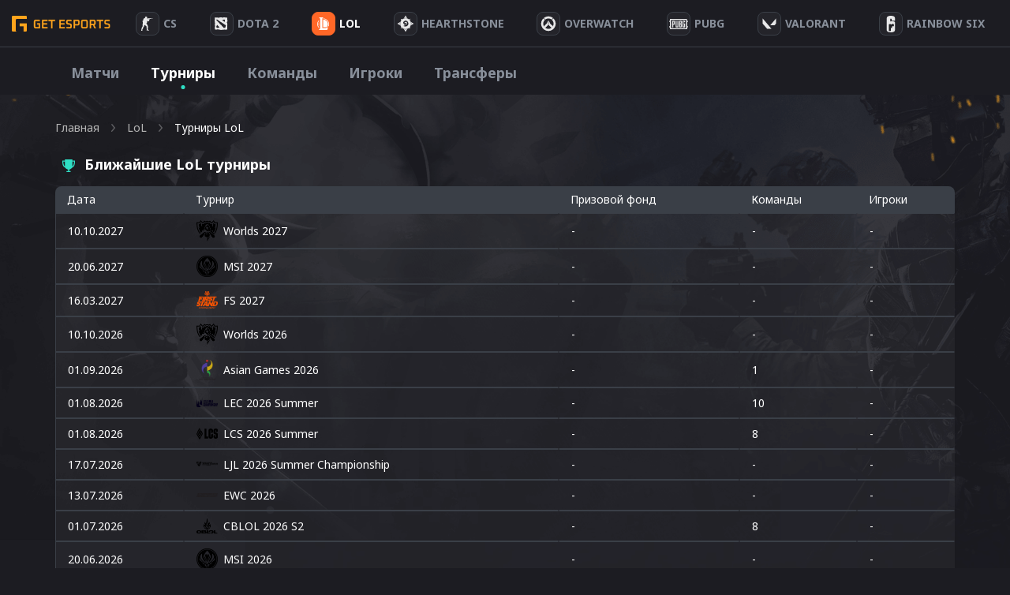

--- FILE ---
content_type: text/html; charset=UTF-8
request_url: https://getesports.net/ru/lol-tournaments/
body_size: 31798
content:
<!DOCTYPE html>
<html lang="ru">

<head><style>img.lazy{min-height:1px}</style><link rel="preload" href="https://getesports.net/wp-content/plugins/w3-total-cache/pub/js/lazyload.min.js" as="script">
    <title>League of Legends турниры | Расписание, сетки, призовые</title>
  
  <link rel="alternate" hreflang="ru" href="https://getesports.net/ru/lol-tournaments/" /><link rel="alternate" hreflang="en" href="https://getesports.net/en/lol-tournaments/" /><link rel="alternate" hreflang="de" href="https://getesports.net/de/lol-tournaments/" /><link rel="alternate" hreflang="pl" href="https://getesports.net/pl/lol-tournaments/" />    <meta property="og:url" content="https://getesports.net/ru/lol-tournaments/" />
  <meta property="og:site_name" content="getesports.net" />
  <meta property="og:type" content="website" />
  <meta property="og:title" content="League of Legends турниры | Расписание, сетки, призовые" />
  <meta property="og:description" content="Расписание киберспортивных турниров по LoL. ⚡ Ближайшие события, турнирные сетки, призовые фонды. ➦ Статистика и результаты 2022." />
  <meta property="og:image" content="https://getesports.net/wp-content/uploads/sites/21169/2021/07/lol-tournaments.jpg" />
  <meta name="twitter:card" content="summary_large_image">
  <meta name="twitter:url" content="https://getesports.net/ru/lol-tournaments/">
  <meta name="twitter:image" content="https://getesports.net/wp-content/uploads/sites/21169/2021/07/lol-tournaments.jpg">
  <meta name="twitter:title" content="League of Legends турниры | Расписание, сетки, призовые">
  <meta name="twitter:description" content="Расписание киберспортивных турниров по LoL. ⚡ Ближайшие события, турнирные сетки, призовые фонды. ➦ Статистика и результаты 2022.">
  <meta charset="utf-8">
  <meta name="viewport" content="width=device-width,initial-scale=1">
  <link rel="apple-touch-icon" sizes="180x180" href="https://getesports.net/wp-content/themes/getesports/assets/img/favicon/apple-touch-icon.png">
  <link rel="icon" type="image/png" sizes="32x32" href="https://getesports.net/wp-content/themes/getesports/assets/img/favicon/favicon-32x32.png">
  <link rel="icon" type="image/png" sizes="16x16" href="https://getesports.net/wp-content/themes/getesports/assets/img/favicon/favicon-16x16.png">
  <link rel="icon" type="image/x-icon" href="https://getesports.net/wp-content/themes/getesports/assets/img/favicon/favicon.ico">
      <meta name="yandex-verification" content="ed815d0f5a8ff49b" />
      <link rel="preconnect" href="https://fonts.gstatic.com">
  <link href="https://fonts.googleapis.com/css2?family=Noto+Sans:wght@400;700&display=swap" rel="stylesheet">
  <meta name='robots' content='max-image-preview:large' />

<!-- All in One SEO Pack 3.3.2 by Michael Torbert of Semper Fi Web Designob_start_detected [-1,-1] -->
<meta name="description"  content="Расписание киберспортивных турниров по LoL. ⚡ Ближайшие события, турнирные сетки, призовые фонды. ➦ Статистика и результаты 2022." />

<link rel="canonical" href="https://getesports.net/ru/lol-tournaments/" />
<!-- All in One SEO Pack -->
<script type="text/javascript">
window._wpemojiSettings = {"baseUrl":"https:\/\/s.w.org\/images\/core\/emoji\/14.0.0\/72x72\/","ext":".png","svgUrl":"https:\/\/s.w.org\/images\/core\/emoji\/14.0.0\/svg\/","svgExt":".svg","source":{"concatemoji":"https:\/\/getesports.net\/wp-includes\/js\/wp-emoji-release.min.js?ver=6.2"}};
/*! This file is auto-generated */
!function(e,a,t){var n,r,o,i=a.createElement("canvas"),p=i.getContext&&i.getContext("2d");function s(e,t){p.clearRect(0,0,i.width,i.height),p.fillText(e,0,0);e=i.toDataURL();return p.clearRect(0,0,i.width,i.height),p.fillText(t,0,0),e===i.toDataURL()}function c(e){var t=a.createElement("script");t.src=e,t.defer=t.type="text/javascript",a.getElementsByTagName("head")[0].appendChild(t)}for(o=Array("flag","emoji"),t.supports={everything:!0,everythingExceptFlag:!0},r=0;r<o.length;r++)t.supports[o[r]]=function(e){if(p&&p.fillText)switch(p.textBaseline="top",p.font="600 32px Arial",e){case"flag":return s("\ud83c\udff3\ufe0f\u200d\u26a7\ufe0f","\ud83c\udff3\ufe0f\u200b\u26a7\ufe0f")?!1:!s("\ud83c\uddfa\ud83c\uddf3","\ud83c\uddfa\u200b\ud83c\uddf3")&&!s("\ud83c\udff4\udb40\udc67\udb40\udc62\udb40\udc65\udb40\udc6e\udb40\udc67\udb40\udc7f","\ud83c\udff4\u200b\udb40\udc67\u200b\udb40\udc62\u200b\udb40\udc65\u200b\udb40\udc6e\u200b\udb40\udc67\u200b\udb40\udc7f");case"emoji":return!s("\ud83e\udef1\ud83c\udffb\u200d\ud83e\udef2\ud83c\udfff","\ud83e\udef1\ud83c\udffb\u200b\ud83e\udef2\ud83c\udfff")}return!1}(o[r]),t.supports.everything=t.supports.everything&&t.supports[o[r]],"flag"!==o[r]&&(t.supports.everythingExceptFlag=t.supports.everythingExceptFlag&&t.supports[o[r]]);t.supports.everythingExceptFlag=t.supports.everythingExceptFlag&&!t.supports.flag,t.DOMReady=!1,t.readyCallback=function(){t.DOMReady=!0},t.supports.everything||(n=function(){t.readyCallback()},a.addEventListener?(a.addEventListener("DOMContentLoaded",n,!1),e.addEventListener("load",n,!1)):(e.attachEvent("onload",n),a.attachEvent("onreadystatechange",function(){"complete"===a.readyState&&t.readyCallback()})),(e=t.source||{}).concatemoji?c(e.concatemoji):e.wpemoji&&e.twemoji&&(c(e.twemoji),c(e.wpemoji)))}(window,document,window._wpemojiSettings);
</script>
<style type="text/css">
img.wp-smiley,
img.emoji {
	display: inline !important;
	border: none !important;
	box-shadow: none !important;
	height: 1em !important;
	width: 1em !important;
	margin: 0 0.07em !important;
	vertical-align: -0.1em !important;
	background: none !important;
	padding: 0 !important;
}
</style>
	<link rel='stylesheet' id='wp-block-library-css' href='https://getesports.net/wp-includes/css/dist/block-library/style.min.css?ver=6.2' type='text/css' media='all' />
<link rel='stylesheet' id='classic-theme-styles-css' href='https://getesports.net/wp-includes/css/classic-themes.min.css?ver=6.2' type='text/css' media='all' />
<style id='global-styles-inline-css' type='text/css'>
body{--wp--preset--color--black: #000000;--wp--preset--color--cyan-bluish-gray: #abb8c3;--wp--preset--color--white: #ffffff;--wp--preset--color--pale-pink: #f78da7;--wp--preset--color--vivid-red: #cf2e2e;--wp--preset--color--luminous-vivid-orange: #ff6900;--wp--preset--color--luminous-vivid-amber: #fcb900;--wp--preset--color--light-green-cyan: #7bdcb5;--wp--preset--color--vivid-green-cyan: #00d084;--wp--preset--color--pale-cyan-blue: #8ed1fc;--wp--preset--color--vivid-cyan-blue: #0693e3;--wp--preset--color--vivid-purple: #9b51e0;--wp--preset--gradient--vivid-cyan-blue-to-vivid-purple: linear-gradient(135deg,rgba(6,147,227,1) 0%,rgb(155,81,224) 100%);--wp--preset--gradient--light-green-cyan-to-vivid-green-cyan: linear-gradient(135deg,rgb(122,220,180) 0%,rgb(0,208,130) 100%);--wp--preset--gradient--luminous-vivid-amber-to-luminous-vivid-orange: linear-gradient(135deg,rgba(252,185,0,1) 0%,rgba(255,105,0,1) 100%);--wp--preset--gradient--luminous-vivid-orange-to-vivid-red: linear-gradient(135deg,rgba(255,105,0,1) 0%,rgb(207,46,46) 100%);--wp--preset--gradient--very-light-gray-to-cyan-bluish-gray: linear-gradient(135deg,rgb(238,238,238) 0%,rgb(169,184,195) 100%);--wp--preset--gradient--cool-to-warm-spectrum: linear-gradient(135deg,rgb(74,234,220) 0%,rgb(151,120,209) 20%,rgb(207,42,186) 40%,rgb(238,44,130) 60%,rgb(251,105,98) 80%,rgb(254,248,76) 100%);--wp--preset--gradient--blush-light-purple: linear-gradient(135deg,rgb(255,206,236) 0%,rgb(152,150,240) 100%);--wp--preset--gradient--blush-bordeaux: linear-gradient(135deg,rgb(254,205,165) 0%,rgb(254,45,45) 50%,rgb(107,0,62) 100%);--wp--preset--gradient--luminous-dusk: linear-gradient(135deg,rgb(255,203,112) 0%,rgb(199,81,192) 50%,rgb(65,88,208) 100%);--wp--preset--gradient--pale-ocean: linear-gradient(135deg,rgb(255,245,203) 0%,rgb(182,227,212) 50%,rgb(51,167,181) 100%);--wp--preset--gradient--electric-grass: linear-gradient(135deg,rgb(202,248,128) 0%,rgb(113,206,126) 100%);--wp--preset--gradient--midnight: linear-gradient(135deg,rgb(2,3,129) 0%,rgb(40,116,252) 100%);--wp--preset--duotone--dark-grayscale: url('#wp-duotone-dark-grayscale');--wp--preset--duotone--grayscale: url('#wp-duotone-grayscale');--wp--preset--duotone--purple-yellow: url('#wp-duotone-purple-yellow');--wp--preset--duotone--blue-red: url('#wp-duotone-blue-red');--wp--preset--duotone--midnight: url('#wp-duotone-midnight');--wp--preset--duotone--magenta-yellow: url('#wp-duotone-magenta-yellow');--wp--preset--duotone--purple-green: url('#wp-duotone-purple-green');--wp--preset--duotone--blue-orange: url('#wp-duotone-blue-orange');--wp--preset--font-size--small: 13px;--wp--preset--font-size--medium: 20px;--wp--preset--font-size--large: 36px;--wp--preset--font-size--x-large: 42px;--wp--preset--spacing--20: 0.44rem;--wp--preset--spacing--30: 0.67rem;--wp--preset--spacing--40: 1rem;--wp--preset--spacing--50: 1.5rem;--wp--preset--spacing--60: 2.25rem;--wp--preset--spacing--70: 3.38rem;--wp--preset--spacing--80: 5.06rem;--wp--preset--shadow--natural: 6px 6px 9px rgba(0, 0, 0, 0.2);--wp--preset--shadow--deep: 12px 12px 50px rgba(0, 0, 0, 0.4);--wp--preset--shadow--sharp: 6px 6px 0px rgba(0, 0, 0, 0.2);--wp--preset--shadow--outlined: 6px 6px 0px -3px rgba(255, 255, 255, 1), 6px 6px rgba(0, 0, 0, 1);--wp--preset--shadow--crisp: 6px 6px 0px rgba(0, 0, 0, 1);}:where(.is-layout-flex){gap: 0.5em;}body .is-layout-flow > .alignleft{float: left;margin-inline-start: 0;margin-inline-end: 2em;}body .is-layout-flow > .alignright{float: right;margin-inline-start: 2em;margin-inline-end: 0;}body .is-layout-flow > .aligncenter{margin-left: auto !important;margin-right: auto !important;}body .is-layout-constrained > .alignleft{float: left;margin-inline-start: 0;margin-inline-end: 2em;}body .is-layout-constrained > .alignright{float: right;margin-inline-start: 2em;margin-inline-end: 0;}body .is-layout-constrained > .aligncenter{margin-left: auto !important;margin-right: auto !important;}body .is-layout-constrained > :where(:not(.alignleft):not(.alignright):not(.alignfull)){max-width: var(--wp--style--global--content-size);margin-left: auto !important;margin-right: auto !important;}body .is-layout-constrained > .alignwide{max-width: var(--wp--style--global--wide-size);}body .is-layout-flex{display: flex;}body .is-layout-flex{flex-wrap: wrap;align-items: center;}body .is-layout-flex > *{margin: 0;}:where(.wp-block-columns.is-layout-flex){gap: 2em;}.has-black-color{color: var(--wp--preset--color--black) !important;}.has-cyan-bluish-gray-color{color: var(--wp--preset--color--cyan-bluish-gray) !important;}.has-white-color{color: var(--wp--preset--color--white) !important;}.has-pale-pink-color{color: var(--wp--preset--color--pale-pink) !important;}.has-vivid-red-color{color: var(--wp--preset--color--vivid-red) !important;}.has-luminous-vivid-orange-color{color: var(--wp--preset--color--luminous-vivid-orange) !important;}.has-luminous-vivid-amber-color{color: var(--wp--preset--color--luminous-vivid-amber) !important;}.has-light-green-cyan-color{color: var(--wp--preset--color--light-green-cyan) !important;}.has-vivid-green-cyan-color{color: var(--wp--preset--color--vivid-green-cyan) !important;}.has-pale-cyan-blue-color{color: var(--wp--preset--color--pale-cyan-blue) !important;}.has-vivid-cyan-blue-color{color: var(--wp--preset--color--vivid-cyan-blue) !important;}.has-vivid-purple-color{color: var(--wp--preset--color--vivid-purple) !important;}.has-black-background-color{background-color: var(--wp--preset--color--black) !important;}.has-cyan-bluish-gray-background-color{background-color: var(--wp--preset--color--cyan-bluish-gray) !important;}.has-white-background-color{background-color: var(--wp--preset--color--white) !important;}.has-pale-pink-background-color{background-color: var(--wp--preset--color--pale-pink) !important;}.has-vivid-red-background-color{background-color: var(--wp--preset--color--vivid-red) !important;}.has-luminous-vivid-orange-background-color{background-color: var(--wp--preset--color--luminous-vivid-orange) !important;}.has-luminous-vivid-amber-background-color{background-color: var(--wp--preset--color--luminous-vivid-amber) !important;}.has-light-green-cyan-background-color{background-color: var(--wp--preset--color--light-green-cyan) !important;}.has-vivid-green-cyan-background-color{background-color: var(--wp--preset--color--vivid-green-cyan) !important;}.has-pale-cyan-blue-background-color{background-color: var(--wp--preset--color--pale-cyan-blue) !important;}.has-vivid-cyan-blue-background-color{background-color: var(--wp--preset--color--vivid-cyan-blue) !important;}.has-vivid-purple-background-color{background-color: var(--wp--preset--color--vivid-purple) !important;}.has-black-border-color{border-color: var(--wp--preset--color--black) !important;}.has-cyan-bluish-gray-border-color{border-color: var(--wp--preset--color--cyan-bluish-gray) !important;}.has-white-border-color{border-color: var(--wp--preset--color--white) !important;}.has-pale-pink-border-color{border-color: var(--wp--preset--color--pale-pink) !important;}.has-vivid-red-border-color{border-color: var(--wp--preset--color--vivid-red) !important;}.has-luminous-vivid-orange-border-color{border-color: var(--wp--preset--color--luminous-vivid-orange) !important;}.has-luminous-vivid-amber-border-color{border-color: var(--wp--preset--color--luminous-vivid-amber) !important;}.has-light-green-cyan-border-color{border-color: var(--wp--preset--color--light-green-cyan) !important;}.has-vivid-green-cyan-border-color{border-color: var(--wp--preset--color--vivid-green-cyan) !important;}.has-pale-cyan-blue-border-color{border-color: var(--wp--preset--color--pale-cyan-blue) !important;}.has-vivid-cyan-blue-border-color{border-color: var(--wp--preset--color--vivid-cyan-blue) !important;}.has-vivid-purple-border-color{border-color: var(--wp--preset--color--vivid-purple) !important;}.has-vivid-cyan-blue-to-vivid-purple-gradient-background{background: var(--wp--preset--gradient--vivid-cyan-blue-to-vivid-purple) !important;}.has-light-green-cyan-to-vivid-green-cyan-gradient-background{background: var(--wp--preset--gradient--light-green-cyan-to-vivid-green-cyan) !important;}.has-luminous-vivid-amber-to-luminous-vivid-orange-gradient-background{background: var(--wp--preset--gradient--luminous-vivid-amber-to-luminous-vivid-orange) !important;}.has-luminous-vivid-orange-to-vivid-red-gradient-background{background: var(--wp--preset--gradient--luminous-vivid-orange-to-vivid-red) !important;}.has-very-light-gray-to-cyan-bluish-gray-gradient-background{background: var(--wp--preset--gradient--very-light-gray-to-cyan-bluish-gray) !important;}.has-cool-to-warm-spectrum-gradient-background{background: var(--wp--preset--gradient--cool-to-warm-spectrum) !important;}.has-blush-light-purple-gradient-background{background: var(--wp--preset--gradient--blush-light-purple) !important;}.has-blush-bordeaux-gradient-background{background: var(--wp--preset--gradient--blush-bordeaux) !important;}.has-luminous-dusk-gradient-background{background: var(--wp--preset--gradient--luminous-dusk) !important;}.has-pale-ocean-gradient-background{background: var(--wp--preset--gradient--pale-ocean) !important;}.has-electric-grass-gradient-background{background: var(--wp--preset--gradient--electric-grass) !important;}.has-midnight-gradient-background{background: var(--wp--preset--gradient--midnight) !important;}.has-small-font-size{font-size: var(--wp--preset--font-size--small) !important;}.has-medium-font-size{font-size: var(--wp--preset--font-size--medium) !important;}.has-large-font-size{font-size: var(--wp--preset--font-size--large) !important;}.has-x-large-font-size{font-size: var(--wp--preset--font-size--x-large) !important;}
.wp-block-navigation a:where(:not(.wp-element-button)){color: inherit;}
:where(.wp-block-columns.is-layout-flex){gap: 2em;}
.wp-block-pullquote{font-size: 1.5em;line-height: 1.6;}
</style>
<link rel='stylesheet' id='contact-form-7-css' href='https://getesports.net/wp-content/plugins/contact-form-7/includes/css/styles.css?ver=5.7.5.1' type='text/css' media='all' />
<link rel='stylesheet' id='toc-screen-css' href='https://getesports.net/wp-content/plugins/table-of-contents-plus/screen.min.css?ver=2302' type='text/css' media='all' />
<link rel='stylesheet' id='slider-css-css' href='https://getesports.net/wp-content/themes/getesports/assets/css/slick.css?ver=1660907757' type='text/css' media='' />
<link rel='stylesheet' id='main-style-css' href='https://getesports.net/wp-content/themes/getesports/assets/css/main.css?ver=1682349556' type='text/css' media='' />
<script type='text/javascript' src='https://getesports.net/wp-includes/js/jquery/jquery.min.js?ver=3.6.3' id='jquery-core-js'></script>
<script type='text/javascript' src='https://getesports.net/wp-includes/js/jquery/jquery-migrate.min.js?ver=3.4.0' id='jquery-migrate-js'></script>
<link rel="https://api.w.org/" href="https://getesports.net/wp-json/" /><link rel="alternate" type="application/json" href="https://getesports.net/wp-json/wp/v2/pages/68316" /><link rel="alternate" type="application/json+oembed" href="https://getesports.net/wp-json/oembed/1.0/embed?url=https%3A%2F%2Fgetesports.net%2Fru%2Flol-tournaments%2F" />
<link rel="alternate" type="text/xml+oembed" href="https://getesports.net/wp-json/oembed/1.0/embed?url=https%3A%2F%2Fgetesports.net%2Fru%2Flol-tournaments%2F&#038;format=xml" />
		<script>
			document.documentElement.className = document.documentElement.className.replace( 'no-js', 'js' );
		</script>
				<style>
			.no-js img.lazyload { display: none; }
			figure.wp-block-image img.lazyloading { min-width: 150px; }
							.lazyload, .lazyloading { opacity: 0; }
				.lazyloaded {
					opacity: 1;
					transition: opacity 400ms;
					transition-delay: 0ms;
				}
					</style>
				<style type="text/css" id="wp-custom-css">
			.bet-table {width: 100%;border-collapse: collapse;margin: 20px 0;}
.bet-table th, td {padding: 10px 15px;border: 1px solid #ddd;}
.bet-table th {font-weight: bold;}
.bk_table>.wrap>.item .wrap-logo {padding-right: 15px;}
.review-img-centered {margin-bottom:20px;text-align:center;}
.review-img {border-radius:5px;}
.brand-grid {display:grid;grid-template-columns: repeat(auto-fit, minmax(250px, 1fr));gap: 12px;margin-bottom:40px;}
.brand-card {border-radius: 8px;padding: 15px;text-align: center;position: relative;background: rgba(255, 255, 255, 0.04);border: 1px solid #3A3F47;}
.brand-logo {position: relative;height: 90px;margin-bottom: 15px;border-bottom: 1px solid #3a3f47;display: flex;align-items: center;justify-content: center;padding: 5px 10px;box-sizing: border-box;}
.brand-logo img {max-height: 60px;max-width: 100%;object-fit: contain;display: block;margin: 0 auto;}
.rating-badge {position: absolute;top: -15px;left: -15px;background-color: #FFA41C;font-size: 10px;padding: 3px 5px;border-radius: 0px 0px 4px 0px;}
.brand-name {font-size: 18px;font-weight: bold;margin-bottom: 14px;}
.brand-features {display: flex;justify-content: space-around;gap: 10px;margin-bottom: 18px;}
.feature-block {display: flex;flex-direction: column;align-items: center;flex: 1;}
.feature-label {font-size: 13px;color: #2fdfc5;margin-bottom: 4px;}
.feature-value {font-size: 14px;font-weight: bold;}
.brand-buttons {display: flex;flex-direction: column;gap: 10px;}
.brand-buttons a {text-decoration: none;padding: 10px 12px;border-radius: 6px;font-weight: bold;display: block;}
.brand-buttons .visit {background-color: #2fdfc5;color: #fff;}
.brand-buttons .visit:hover {opacity: .7;}
.brand-buttons .review {background-color: #25252b;color: #ffffff;border: 1px solid #3a3f47;}
.brand-buttons .review:hover {background-color: #00b288;color: #fff;}
.proscons {display: inline-block;width: 15px;height: 15px;margin-right: 3px;border-radius: 50%;text-align: center;line-height: 15px;font-weight: bold;font-size: 14px;vertical-align: middle;}
.proscons-plus {background-color: #4CAF50;}
.proscons-plus::before {content: "+";}
.proscons-minus {background-color: #F44336;}
.proscons-minus::before {content: "−";}

@media (max-width:600px) {
.matches_page .matches_wrap .sidebar {width:100%;}
.matches_page .sidebar .choose_game .game_wrap {display: grid;grid-template-columns: repeat(7, 1fr);}
.matches_page .sidebar .choose_game .game_wrap .item {margin-bottom: 12px;margin-right: 10px;}
.brand-logo {height: 130px;margin-bottom: 20px;}
.rating-badge {font-size: 15px;}
}		</style>
		  <script type="application/ld+json">{"@context":"https:\/\/schema.org","@graph":[{"@type":"WebPage","@id":"https:\/\/getesports.net\/ru\/lol-tournaments\/#website","url":"https:\/\/getesports.net\/ru\/lol-tournaments\/","inLanguage":"ru","name":"League of Legends турниры | Расписание, сетки, призовые","description":"Расписание киберспортивных турниров по LoL. ⚡ Ближайшие события, турнирные сетки, призовые фонды. ➦ Статистика и результаты 2022.","datePublished":"22.06.2021","dateModified":"31.12.2021"}]}</script>
  <script async src="https://www.googletagmanager.com/gtag/js?id=G-4506FMDR95"></script>
  <script>
    window.dataLayer = window.dataLayer || [];

    function gtag() {
      dataLayer.push(arguments);
    }
    gtag('js', new Date());

    gtag('config', 'G-4506FMDR95');
  </script>

</head>

<body data-rsssl=1 class="page-template page-template-tournaments page-template-tournaments-php page page-id-68316 main-page  webp_support">
  <div class="wrapper">
    <header class="c-header">
      <a href="https://getesports.net/ru/" class="logo nuxt-link-exact-active nuxt-link-active">
        <img  alt="Getesports.net" data-src="https://getesports.net/wp-content/themes/getesports/assets/img/logo.png" class="lazyload" src="[data-uri]"><noscript><img class="lazy" src="data:image/svg+xml,%3Csvg%20xmlns='http://www.w3.org/2000/svg'%20viewBox='0%200%201%201'%3E%3C/svg%3E" data-src="https://getesports.net/wp-content/themes/getesports/assets/img/logo.png" alt="Getesports.net"></noscript>
      </a>
      <ul id="menu-header-menu" class="primary-nav container">
<li  class="icon-svg-cs-go menu-item menu-item-type-taxonomy menu-item-object-category menu-item-has-children"><a href='https://getesports.net/ru/csgo/'><div class='item-img'><svg width="15" height="18" viewBox="0 0 15 18" fill="none" xmlns="http://www.w3.org/2000/svg">
            <path d="M5.81713 0H6.33827C6.70085 0.131497 7.04944 0.313653 7.36539 0.52006C7.46682 0.91509 7.64403 1.33545 7.49072 1.73964C7.36014 1.8512 7.18293 1.89701 7.02554 1.96545C7.0442 2.1212 7.07159 2.27587 7.09783 2.43054C7.39512 2.40737 7.68367 2.33515 7.97571 2.28287C8.01594 2.12228 8.02585 1.94766 8.13602 1.81132C8.15992 1.92018 8.17916 2.03012 8.19431 2.1406C8.35054 2.22467 8.5021 2.34377 8.69621 2.32491C9.92036 2.32599 11.1451 2.32168 12.3687 2.32545C12.5033 2.31575 12.5674 2.44778 12.6601 2.51569C12.663 2.27533 12.6619 2.03497 12.6735 1.79461C12.7097 1.79569 12.782 1.79677 12.8181 1.79731C12.8257 2.00856 12.8012 2.22521 12.8647 2.43108C12.9329 2.44563 13.0029 2.44994 13.0734 2.45802C13.0769 2.54048 13.0798 2.62293 13.0851 2.70593C13.4611 2.71617 13.8411 2.73934 14.2142 2.68006C14.4649 2.64503 14.719 2.66874 14.972 2.66928C14.9761 2.75174 14.9843 2.83365 15 2.91557C14.6876 2.93659 14.3716 2.95599 14.0609 2.90802C13.5631 2.85198 13.0658 2.94952 12.5686 2.92365C12.5517 2.98617 12.536 3.04868 12.5202 3.1112C12.0422 3.11605 11.5642 3.1085 11.0868 3.11066C10.9282 3.10689 10.754 3.13868 10.6537 3.2621C10.5132 3.42431 10.343 3.56281 10.2077 3.7288C10.164 4.03329 10.2929 4.32862 10.3669 4.62072C10.2544 4.65844 10.1413 4.69401 10.0305 4.73281C9.91687 5.0621 9.96175 5.48353 9.63589 5.71419C9.45577 5.83922 9.29663 5.99497 9.09086 6.08389C8.94104 6.14641 8.78015 6.0812 8.62976 6.06072C8.0684 5.98204 7.60322 5.66299 7.10191 5.44311C7.06926 5.56868 7.03254 5.69264 6.99581 5.81713C7.14796 5.9082 7.3444 5.98581 7.39453 6.16473C7.47148 6.42665 7.40736 6.7015 7.39628 6.96826C7.37238 7.21293 7.3648 7.45922 7.33974 7.70389C7.31525 7.94156 7.16661 8.14581 7.01388 8.33066C6.87107 8.29832 6.73116 8.26006 6.59009 8.22557C6.43795 8.52737 6.56444 8.90246 6.8151 9.12719C7.46682 9.78252 7.82007 10.6259 8.15118 11.4478C8.20772 11.6213 8.40067 11.7243 8.43331 11.9069C8.48811 12.101 8.56564 12.2955 8.54757 12.4992C8.5225 12.8565 8.49452 13.2138 8.45546 13.5701C8.42865 13.8314 8.32372 14.0923 8.38551 14.3563C8.43156 14.5714 8.46013 14.7988 8.37502 15.0095C8.26018 15.2741 8.26135 15.5635 8.2596 15.8443C8.26485 16.0292 8.27592 16.2323 8.41466 16.3789C8.57904 16.5659 8.73935 16.7599 8.9358 16.9195C9.17888 17.0666 9.51348 17.0677 9.71342 17.2805C9.77638 17.3969 9.73149 17.5328 9.72974 17.6572C9.09843 17.7456 8.43797 17.7521 7.82473 17.5699C7.47847 17.4659 7.09666 17.6443 6.76555 17.4686C6.78363 17.1027 6.87923 16.7454 7.01913 16.4037C7.07684 16.1488 7.01388 15.8847 7.00805 15.6266C7.00397 15.4035 6.87981 15.2062 6.83201 14.9917C6.69502 14.5315 6.65596 14.0524 6.63265 13.5771C6.60233 13.3437 6.81627 13.1675 6.82502 12.9395C6.8699 12.7374 6.83667 12.5299 6.70143 12.3629C6.46651 12.3564 6.14998 12.4135 6.01824 12.1802C5.7431 11.804 5.47553 11.4225 5.20097 11.0463C5.10537 10.8841 4.8757 10.9223 4.71831 10.8512C4.57783 10.7316 4.50788 10.5623 4.42044 10.4098C4.36914 10.5844 4.29919 10.7596 4.15928 10.8916C3.93894 11.0964 3.85966 11.381 3.7454 11.6407C3.66496 11.8283 3.59268 12.0207 3.56353 12.2211C3.53264 12.3726 3.52564 12.5499 3.37874 12.649C3.16306 12.7999 3.08611 13.0543 2.88908 13.2203C2.74219 13.3496 2.65241 13.5259 2.60403 13.7053C2.58829 13.8675 2.63901 14.0319 2.59471 14.192C2.51484 14.4852 2.33997 14.7438 2.21172 15.0192C2.12078 15.2127 2.07357 15.4213 1.97389 15.6115C1.90743 15.7446 1.73722 15.7877 1.64395 15.8993C1.37347 16.3293 1.2872 16.8478 1.38396 17.3355C1.46149 17.529 1.51803 17.7316 1.47023 17.9396C1.3041 17.9607 1.13913 17.986 0.972415 18H0.457105C0.323032 17.9741 0.18488 17.9547 0.0624648 17.8965C-0.029055 17.6319 -0.0139001 17.342 0.0682927 17.0768C0.188959 16.678 0.29855 16.2765 0.407557 15.8756C0.481006 15.6789 0.30671 15.5026 0.322449 15.3059C0.304961 15.016 0.499076 14.7767 0.639562 14.5347C0.771303 14.3197 0.724671 14.0605 0.816191 13.8336C1.02313 13.341 1.41427 12.9401 1.64745 12.4593C1.71915 12.2637 1.64161 12.0557 1.6556 11.8541C1.67309 11.472 1.75471 11.0948 1.82582 10.7186C1.84972 10.5737 1.90044 10.4206 1.83981 10.2778C1.77511 10.1075 1.72964 9.92641 1.75529 9.74479C1.7821 9.57773 1.67426 9.41174 1.74188 9.24844C1.77744 9.10994 1.91501 9.0318 2.02518 8.94557C2.045 8.37647 1.82116 7.81707 1.91501 7.24958C2.02227 7.12671 2.19481 7.08252 2.34463 7.02054C2.12486 6.9785 1.9051 6.93593 1.6865 6.8912C1.67776 6.66162 1.71157 6.43419 1.76345 6.21C1.84389 5.86024 1.79959 5.49862 1.85963 5.14671C1.86896 5.05725 1.97447 5.02707 2.05783 5.02383C2.25719 5.01036 2.4583 5.00174 2.65416 4.95808C2.59587 4.51347 2.54749 4.0597 2.65591 3.61725C2.76084 3.09503 3.01383 2.56581 3.48775 2.24246C3.81419 2.03874 4.28578 1.91856 4.62679 2.16162C4.65477 2.14383 4.71073 2.1088 4.73871 2.09156C4.54052 1.59737 4.58424 1.02611 4.89902 0.580958C5.10246 0.277545 5.45921 0.10509 5.81713 0ZM9.01799 3.40006C9.0005 3.5294 8.95736 3.65767 8.82212 3.71964C9.0005 3.70886 9.18121 3.7094 9.35725 3.67383C9.35317 3.57898 9.34968 3.48467 9.3456 3.38982C9.23542 3.39198 9.12642 3.39521 9.01799 3.40006ZM8.64841 3.76545C8.63326 3.78377 8.60236 3.81934 8.58721 3.83767C8.61519 4.01281 8.75683 4.15617 8.85127 4.30814C8.98884 4.12922 9.12816 3.9503 9.25932 3.76707C9.05588 3.75844 8.85127 3.74605 8.64841 3.76545Z" fill="#E8E8E9"/>
            </svg></div><div class='item-text'><span>CS</span></div></a>
<span class='arrow'><svg width='24' height='24' viewBox='0 0 24 24' fill='none' xmlns='http://www.w3.org/2000svg'>
  <rect opacity='0.01' x='24.0001' y='24' width='24' height='24' transform='rotate(180 24.0001 24)' fill='black'/>
  <path fill-rule='evenodd' clip-rule='evenodd' d='M19.0006 11.0005L7.14061 11.0005L10.7706 6.64054C11.1241 6.21528 11.0659 5.584 10.6406 5.23054C10.2154 4.87708 9.58407 4.93528 9.23061 5.36054L4.23061 11.3605C4.19697 11.4083 4.16689 11.4584 4.14061 11.5105C4.14061 11.5605 4.14061 11.5905 4.07061 11.6405C4.02528 11.7552 4.00155 11.8773 4.00061 12.0005C4.00155 12.1238 4.02528 12.2459 4.07061 12.3605C4.07061 12.4105 4.07061 12.4405 4.14061 12.4905C4.16689 12.5427 4.19697 12.5928 4.23061 12.6405L9.23061 18.6405C9.42097 18.8691 9.70318 19.001 10.0006 19.0005C10.2343 19.001 10.4607 18.9196 10.6406 18.7705C10.8451 18.601 10.9738 18.357 10.9981 18.0925C11.0225 17.828 10.9407 17.5646 10.7706 17.3605L7.14061 13.0005L19.0006 13.0005C19.5529 13.0005 20.0006 12.5528 20.0006 12.0005C20.0006 11.4483 19.5529 11.0005 19.0006 11.0005Z' fill='white'/>
  </svg></span><div class='wrap_sub_menu'><ul class='sub-menu'>

<li  class="hidden menu-item menu-item-type-taxonomy menu-item-object-category"><a href='https://getesports.net/ru/csgo/'>Про игру</a></li>

<li  class="menu-item menu-item-type-post_type menu-item-object-page"><a href='https://getesports.net/ru/csgo-matches/'>Матчи</a></li>

<li  class="menu-item menu-item-type-post_type menu-item-object-page"><a href='https://getesports.net/ru/cs-go-tournaments/'>Турниры</a></li>

<li  class="menu-item menu-item-type-post_type menu-item-object-page"><a href='https://getesports.net/ru/cs-go-teams/'>Команды</a></li>

<li  class="menu-item menu-item-type-post_type menu-item-object-page"><a href='https://getesports.net/ru/cs-go-players/'>Игроки</a></li>

<li  class="menu-item menu-item-type-post_type menu-item-object-page"><a href='https://getesports.net/ru/cs-go-transfers/'>Трансферы</a></li>
</ul></div>
</li>

<li  class="icon-svg-dota menu-item menu-item-type-taxonomy menu-item-object-category menu-item-has-children"><a href='https://getesports.net/ru/dota-2/'><div class='item-img'><svg width="17" height="18" viewBox="0 0 17 18" fill="none" xmlns="http://www.w3.org/2000/svg">
            <path fill-rule="evenodd" clip-rule="evenodd" d="M3.08337 10.5704C3.24177 10.6687 3.34382 10.7656 3.49711 10.8882L4.73833 12.0311C4.99735 12.2759 5.66026 12.9405 5.91512 13.2351C6.08899 13.436 6.16446 13.4576 6.29241 13.6557C6.2455 13.673 5.66558 13.8052 5.32836 13.9204C4.6261 14.1603 3.98654 14.5446 3.37501 14.3387C3.28353 14.3079 2.8672 13.9132 2.67633 13.7796C2.56337 13.7006 2.45584 13.6261 2.32581 13.5359C1.95364 13.2776 1.84694 13.4554 2.34136 12.3117C2.47064 12.0126 2.58011 11.7432 2.70317 11.4501C2.81064 11.194 2.95873 10.78 3.08337 10.5704ZM12.0021 3.66522C12.2574 3.75336 12.8764 4.10455 13.0281 4.29349C13.1559 4.45251 13.1189 4.46715 13.0716 4.69628L12.8199 6.65227C12.4712 6.66497 12.5719 6.6237 12.3558 6.47969C11.9932 6.23817 10.7493 5.32582 10.3499 5.00613L9.58177 4.39322C9.63843 4.34067 9.56225 4.36821 9.69018 4.33502L10.8272 4.08071C11.4194 3.93327 11.5112 3.89461 12.0021 3.66522ZM1.80849 4.05896C2.06899 3.91377 2.20777 4.02402 2.64719 3.70805C2.76496 3.62337 3.03593 3.63173 3.20042 3.65415C3.3709 3.67739 3.76348 4.00237 3.94354 4.11216C4.04765 4.17565 4.51623 4.53092 4.5926 4.6538L4.824 5.02473C5.14288 5.04032 5.08687 5.02195 5.48922 5.31424L9.33994 7.83733C10.168 8.40862 11.1342 8.99228 11.9669 9.56794L14.3404 11.1104C14.2719 11.2566 14.1917 11.7611 14.1469 11.9628C13.9413 12.8893 13.6828 13.2817 13.2642 14.1726C12.6628 14.1961 12.1881 14.1916 11.6005 14.1823C11.4102 14.1792 11.4571 14.2189 11.353 14.1188C11.009 13.7877 10.3832 13.0612 10.0353 12.7262C9.9151 12.6104 9.80698 12.5018 9.68791 12.3758C8.7259 11.3581 9.18128 11.6647 8.99304 11.4113L7.05731 9.59461C6.61293 9.16558 6.21254 8.7036 5.75307 8.22036C5.63511 8.09627 5.57586 7.9792 5.45285 7.86647L5.41882 7.83601C5.38596 7.80405 5.39853 7.81725 5.36799 7.78246L4.80565 7.14786C4.70662 7.05691 4.71608 7.05993 4.64343 6.97806L4.1377 6.46007C4.02649 6.34425 3.9398 6.22436 3.83395 6.09944L3.35061 5.59043C3.27869 5.5179 3.22656 5.49622 3.1557 5.42294C2.9259 5.18534 2.73263 4.95784 2.50033 4.72048C2.31446 4.53054 1.86201 4.16539 1.80849 4.05896ZM4.12999 1.22048L0.157216 1.30161C-0.0570413 2.08671 0.15591 1.68932 0.156442 2.50897L0.155716 3.993C0.123287 4.42165 0.00958131 4.64002 0.00979895 5.21321C0.0098715 5.40623 -0.0331007 5.8488 0.0603647 5.99994C0.225846 6.26756 0.221711 6.49419 0.29138 6.88082C0.353288 7.22431 0.420733 7.18819 0.264732 7.44726L0.192014 8.10353L0.531513 8.43323L0.534028 9.00961C0.331934 9.1935 0.558041 9.0626 0.130736 9.36863L0.168945 11.1097L0.589696 11.413L0.501744 12.8972C0.0579951 13.213 0.153395 13.596 0.167566 13.9894L0.221807 15.4695L0.1244 16.228C1.11881 16.4764 0.900828 16.3994 2.03743 16.3993C3.04192 16.3993 2.91226 16.4095 3.90509 16.2898L3.93073 16.4578C4.08458 16.4479 4.24348 16.4396 4.3951 16.4249C4.81767 16.3841 4.64883 16.3357 4.79431 16.2833C4.89948 16.2455 6.03165 16.5065 6.21559 16.5458C6.31708 16.433 6.2654 16.4785 6.40706 16.3876C6.4836 16.5482 6.81111 16.9167 6.94447 17.0769L7.35449 16.6948L8.07179 16.9713L8.28193 16.7958C8.36382 16.892 8.41378 17.0128 8.55999 17.0318C8.77299 17.0595 8.80771 16.7092 9.27758 16.7003L12.0021 16.6101C12.037 16.5766 12.0578 16.5568 12.0953 16.5203L12.2346 16.4078C12.4135 16.515 12.4899 16.618 12.7354 16.6018C13.4868 16.5524 13.0936 16.7824 14.0633 16.7307C14.2305 16.7217 14.189 16.6809 14.3364 16.6294L14.6512 16.5811C14.5829 16.399 14.539 16.4246 14.4029 16.2885L16.1288 16.635C16.1057 14.6182 16.11 12.1573 16.1358 10.0822L15.6718 10.1166C15.6886 9.98194 15.8908 10.0326 15.9068 9.76177C15.9268 9.42042 15.9231 8.25191 15.8731 8.00215C15.8476 7.87454 15.5202 7.50236 15.4327 7.38659C15.5368 7.1055 15.5471 7.12418 15.7399 6.89511C15.7236 6.74432 15.6881 6.70401 15.6229 6.53234L16.1287 6.3678C16.1342 6.07894 16.167 4.91998 16.148 4.55363L15.9431 2.57493L16.0996 2.08025L16.1064 1.57187C15.6695 1.32183 15.7266 1.29424 15.4232 1.29631C15.1511 1.29815 14.7843 1.28375 14.5234 1.22442C14.1883 1.14826 14.2783 1.09424 13.911 1.46858L13.7444 1.10821C13.22 1.06963 11.5384 0.923768 11.1385 0.923768C10.6273 0.923768 10.7013 0.961848 10.5286 1.53818L9.79482 1.61312L9.69722 1.29799L9.03229 1.29045L9.10279 1.2134C9.23277 1.09042 9.18721 1.13998 9.28892 0.923096L6.61472 0.923408C6.52631 1.08567 6.36475 1.20913 6.17424 1.27194C5.90794 1.35972 6.03976 1.2182 5.87152 1.36805C5.74558 1.48022 5.72372 1.47321 5.5251 1.46925C5.26156 1.46399 4.99125 1.45559 4.72783 1.44476C4.60634 1.43977 4.47271 1.45191 4.3559 1.42452C4.17599 1.38236 4.22837 1.33597 4.12999 1.22048Z" fill="#E8E8E9"/>
            </svg></div><div class='item-text'><span>Dota 2</span></div></a>
<span class='arrow'><svg width='24' height='24' viewBox='0 0 24 24' fill='none' xmlns='http://www.w3.org/2000svg'>
  <rect opacity='0.01' x='24.0001' y='24' width='24' height='24' transform='rotate(180 24.0001 24)' fill='black'/>
  <path fill-rule='evenodd' clip-rule='evenodd' d='M19.0006 11.0005L7.14061 11.0005L10.7706 6.64054C11.1241 6.21528 11.0659 5.584 10.6406 5.23054C10.2154 4.87708 9.58407 4.93528 9.23061 5.36054L4.23061 11.3605C4.19697 11.4083 4.16689 11.4584 4.14061 11.5105C4.14061 11.5605 4.14061 11.5905 4.07061 11.6405C4.02528 11.7552 4.00155 11.8773 4.00061 12.0005C4.00155 12.1238 4.02528 12.2459 4.07061 12.3605C4.07061 12.4105 4.07061 12.4405 4.14061 12.4905C4.16689 12.5427 4.19697 12.5928 4.23061 12.6405L9.23061 18.6405C9.42097 18.8691 9.70318 19.001 10.0006 19.0005C10.2343 19.001 10.4607 18.9196 10.6406 18.7705C10.8451 18.601 10.9738 18.357 10.9981 18.0925C11.0225 17.828 10.9407 17.5646 10.7706 17.3605L7.14061 13.0005L19.0006 13.0005C19.5529 13.0005 20.0006 12.5528 20.0006 12.0005C20.0006 11.4483 19.5529 11.0005 19.0006 11.0005Z' fill='white'/>
  </svg></span><div class='wrap_sub_menu'><ul class='sub-menu'>

<li  class="hidden menu-item menu-item-type-taxonomy menu-item-object-category"><a href='https://getesports.net/ru/dota-2/'>Про игру</a></li>

<li  class="menu-item menu-item-type-post_type menu-item-object-page"><a href='https://getesports.net/ru/dota-2-matches/'>Матчи</a></li>

<li  class="menu-item menu-item-type-post_type menu-item-object-page"><a href='https://getesports.net/ru/dota-2-tournaments/'>Турниры</a></li>

<li  class="menu-item menu-item-type-post_type menu-item-object-page"><a href='https://getesports.net/ru/dota-2-teams/'>Команды</a></li>

<li  class="menu-item menu-item-type-post_type menu-item-object-page"><a href='https://getesports.net/ru/dota-2-players/'>Игроки</a></li>

<li  class="menu-item menu-item-type-post_type menu-item-object-page"><a href='https://getesports.net/ru/dota-2-trasfers/'>Трансферы</a></li>
</ul></div>
</li>

<li  class="icon-svg-lol menu-item menu-item-type-taxonomy menu-item-object-category current-menu-ancestor current-menu-parent menu-item-has-children"><a href='https://getesports.net/ru/lol/'><div class='item-img'><svg width="16" height="18" viewBox="0 0 16 18" fill="none" xmlns="http://www.w3.org/2000/svg">
            <path d="M7.57684 3.10609V2.39168C11.7124 2.39168 15.077 5.59651 15.077 9.53574C15.0776 10.6296 14.9751 11.2587 14.4711 12.2326L13.0705 13.019C13.9562 11.931 14.327 11.016 14.327 9.53574C14.327 5.9905 11.2988 3.10609 7.57684 3.10609Z" fill="#E8E8E9"/>
            <path d="M7.57684 13.465V3.82049C10.8852 3.82049 13.577 6.38449 13.577 9.53574C13.577 11.0581 12.9455 12.4398 11.9232 13.465H7.57684Z" fill="#E8E8E9"/>
            <path d="M0.0879061 9.1471C0.191784 7.30858 1.03068 5.65437 2.32671 4.44203V5.50399C1.35559 6.64402 0.825925 8.06764 0.826674 9.53574C0.825925 11.0038 1.35559 12.4275 2.32671 13.5675V14.6294C1.08656 13.4693 0.264911 11.9047 0.105532 10.1616C0.0747967 9.82421 0.0689071 9.48523 0.0879061 9.1471Z" fill="#E8E8E9"/>
            <path d="M1.57669 9.53574C1.57603 8.56967 1.83418 7.61942 2.32671 6.77492V12.2966C1.85007 11.4775 1.57669 10.5366 1.57669 9.53574Z" fill="#E8E8E9"/>
            <path d="M3.63003 2.74666C3.63003 2.57299 3.46568 2.22564 3.30132 2.05197C3.16984 1.91303 2.8778 1.64467 2.71345 1.49994C2.60388 1.38416 2.42935 1.21152 2.07572 0.923096H8.11117C7.82708 1.21152 7.68409 1.32833 7.57452 1.44411C7.41016 1.58884 7.04858 1.91303 6.9171 2.05197C6.75275 2.22564 6.58839 2.57299 6.58839 2.74666V14.3828H11.094C11.2584 14.3828 11.9253 14.2308 12.6566 13.9021C13.417 13.5602 13.793 13.3252 14.0771 13.0368C13.5089 14.4789 13.793 13.6136 13.5089 14.4789C13.2248 15.3442 13.053 15.9169 12.5873 17.0747H1.60134C1.58101 17.0798 1.57708 17.0747 1.57708 17.0747H1.60134C1.6665 17.0584 1.90023 16.9376 2.71345 16.2094C3.21541 15.76 3.63003 15.5116 3.63003 14.9906V2.74666Z" fill="#E8E8E9"/>
            </svg></div><div class='item-text'><span>LoL</span></div></a>
<span class='arrow'><svg width='24' height='24' viewBox='0 0 24 24' fill='none' xmlns='http://www.w3.org/2000svg'>
  <rect opacity='0.01' x='24.0001' y='24' width='24' height='24' transform='rotate(180 24.0001 24)' fill='black'/>
  <path fill-rule='evenodd' clip-rule='evenodd' d='M19.0006 11.0005L7.14061 11.0005L10.7706 6.64054C11.1241 6.21528 11.0659 5.584 10.6406 5.23054C10.2154 4.87708 9.58407 4.93528 9.23061 5.36054L4.23061 11.3605C4.19697 11.4083 4.16689 11.4584 4.14061 11.5105C4.14061 11.5605 4.14061 11.5905 4.07061 11.6405C4.02528 11.7552 4.00155 11.8773 4.00061 12.0005C4.00155 12.1238 4.02528 12.2459 4.07061 12.3605C4.07061 12.4105 4.07061 12.4405 4.14061 12.4905C4.16689 12.5427 4.19697 12.5928 4.23061 12.6405L9.23061 18.6405C9.42097 18.8691 9.70318 19.001 10.0006 19.0005C10.2343 19.001 10.4607 18.9196 10.6406 18.7705C10.8451 18.601 10.9738 18.357 10.9981 18.0925C11.0225 17.828 10.9407 17.5646 10.7706 17.3605L7.14061 13.0005L19.0006 13.0005C19.5529 13.0005 20.0006 12.5528 20.0006 12.0005C20.0006 11.4483 19.5529 11.0005 19.0006 11.0005Z' fill='white'/>
  </svg></span><div class='wrap_sub_menu'><ul class='sub-menu'>

<li  class="hidden menu-item menu-item-type-taxonomy menu-item-object-category"><a href='https://getesports.net/ru/lol/'>Про игру</a></li>

<li  class="menu-item menu-item-type-post_type menu-item-object-page"><a href='https://getesports.net/ru/lol-matches/'>Матчи</a></li>

<li  class="menu-item menu-item-type-post_type menu-item-object-page current-menu-item page_item page-item-68316 current_page_item"><a href='https://getesports.net/ru/lol-tournaments/'>Турниры</a></li>

<li  class="menu-item menu-item-type-post_type menu-item-object-page"><a href='https://getesports.net/ru/lol-teams/'>Команды</a></li>

<li  class="menu-item menu-item-type-post_type menu-item-object-page"><a href='https://getesports.net/ru/lol-players/'>Игроки</a></li>

<li  class="menu-item menu-item-type-post_type menu-item-object-page"><a href='https://getesports.net/ru/lol-transfers/'>Трансферы</a></li>
</ul></div>
</li>

<li  class="icon-svg-hearthstone menu-item menu-item-type-taxonomy menu-item-object-category menu-item-has-children"><a href='https://getesports.net/ru/hearthstone/'><div class='item-img'><svg width="22" height="22" viewBox="0 0 22 22" fill="none" xmlns="http://www.w3.org/2000/svg">
            <path d="M4.86908 17.1467L6.74176 16.4724L6.75746 16.4683L6.96151 15.0386L4.86908 17.1467Z" fill="#E8E8E9"/>
            <path d="M17.5813 8.80898C17.3322 8.07742 16.9621 7.39294 16.4877 6.7839L17.1562 4.84388L15.137 6.87504L15.2514 5.54202C14.6424 5.06714 13.9584 4.69757 13.2263 4.44849C11.8047 3.97563 10.2662 3.97563 8.84205 4.44849C8.11049 4.69757 7.42449 5.07119 6.81697 5.55164L4.91441 4.86362L5.59687 6.7839C5.11642 7.38889 4.74479 8.0754 4.49317 8.80898C4.02082 10.2306 4.02082 11.7697 4.49317 13.1913C4.74479 13.9248 5.11642 14.6114 5.59687 15.2163L4.86908 17.1467L6.96151 15.0386L6.75773 16.4582C7.36678 16.9311 8.05125 17.3007 8.78281 17.5518C10.207 18.0165 11.7415 18.0165 13.1671 17.5518C13.8972 17.3027 14.5811 16.9351 15.1922 16.4623C15.1922 16.4623 15.2042 16.432 15.2119 16.4127C15.922 16.656 17.0302 17.0358 17.0302 17.0358L16.4579 15.2285C16.9383 14.621 17.3125 13.935 17.5616 13.2034C18.0344 11.7793 18.0344 10.2407 17.5616 8.81861L17.5813 8.80898ZM12.6968 9.66307C12.6968 9.38057 12.0675 8.7614 12.0675 8.7614L10.7208 8.80291L9.80549 9.34462C9.34833 10.5688 10.1336 10.9703 10.1336 10.9703L10.6099 10.6599C10.4221 10.587 10.2976 10.4068 10.292 10.2053C10.292 9.83114 10.7983 9.80938 11.259 9.93241C11.7197 10.0529 11.9824 10.9804 11.9668 11.4512C11.9511 11.9215 11.259 12.2557 11.259 12.2557H10.9188C10.3588 12.6237 9.61359 12.521 9.17618 12.0127L8.16363 10.5455L8.02341 9.3193L8.09884 8.74165L8.63041 8.56547L9.08153 7.9625L10.6261 7.04666L10.7168 7.19702L11.0099 7.3398L11.3992 7.11197L13.0998 7.75493L14.1123 9.11174L14.5178 10.3931L14.3872 11.9119L13.8 13.1913L13.2937 13.492L13.2167 13.8241L12.0123 14.382H11.2372L10.3472 14.625L8.71143 14.1187L8.46843 13.7649C8.46843 13.7649 10.812 12.8591 11.6326 12.4835C12.0974 12.2916 12.4513 11.9038 12.6057 11.4254L12.8016 11.3247C12.8016 11.3247 12.7261 9.95215 12.7003 9.66307H12.6968Z" fill="#E8E8E9"/>
            <path d="M15.2514 5.54202L15.137 6.87504L17.1562 4.84388L17.1623 4.83781L15.2514 5.54202Z" fill="#E8E8E9"/>
            <path d="M17.0302 17.0358C17.0302 17.0358 15.922 16.656 15.2119 16.4127C15.2042 16.432 15.1922 16.4623 15.1922 16.4623L17.1213 17.1269C17.1213 17.0991 17.1016 17.0773 17.0758 17.0753L17.0302 17.0358Z" fill="#E8E8E9"/>
            <path d="M17.0302 17.0358L17.0459 17.0753L17.0758 17.0753C17.0915 17.0814 17.1092 17.0814 17.1274 17.0753L16.5695 15.5565L16.4579 15.2285L17.0302 17.0358Z" fill="#E8E8E9"/>
            <path d="M18.1986 10.9191L21.3845 11.0001L17.9155 8.97498C18.0958 9.60782 18.1905 10.2604 18.1986 10.9191Z" fill="#E8E8E9"/>
            <path d="M18.1986 11.0811C18.1885 11.7317 18.0938 12.3787 17.9156 13.0054L21.3846 10.9803L18.1986 11.0811ZM10.919 3.80549L11 0.615479L8.97491 4.09053C9.63356 3.90067 10.3155 3.80549 11 3.80549H10.919ZM11 3.80549C11.6703 3.80954 12.3391 3.90422 12.9856 4.09053L11 0.615479L11.081 3.80549H11ZM11 21.3847L13.0251 17.9158C12.3983 18.094 11.7513 18.1886 11.1007 18.1987L11 21.3847ZM8.97491 17.9158L11 21.3847L10.919 18.1987C10.2603 18.1906 9.60774 18.096 8.97491 17.9158ZM4.08432 8.97501L0.615356 11.0001L3.80133 10.9191C3.80943 10.2604 3.90408 9.60785 4.08432 8.97501ZM0.615356 11.0001L4.08432 13.0252C3.90611 12.3984 3.81146 11.7514 3.80133 11.1008L0.615356 11.0001Z" fill="#E8E8E9"/>
            </svg></div><div class='item-text'><span>Hearthstone</span></div></a>
<span class='arrow'><svg width='24' height='24' viewBox='0 0 24 24' fill='none' xmlns='http://www.w3.org/2000svg'>
  <rect opacity='0.01' x='24.0001' y='24' width='24' height='24' transform='rotate(180 24.0001 24)' fill='black'/>
  <path fill-rule='evenodd' clip-rule='evenodd' d='M19.0006 11.0005L7.14061 11.0005L10.7706 6.64054C11.1241 6.21528 11.0659 5.584 10.6406 5.23054C10.2154 4.87708 9.58407 4.93528 9.23061 5.36054L4.23061 11.3605C4.19697 11.4083 4.16689 11.4584 4.14061 11.5105C4.14061 11.5605 4.14061 11.5905 4.07061 11.6405C4.02528 11.7552 4.00155 11.8773 4.00061 12.0005C4.00155 12.1238 4.02528 12.2459 4.07061 12.3605C4.07061 12.4105 4.07061 12.4405 4.14061 12.4905C4.16689 12.5427 4.19697 12.5928 4.23061 12.6405L9.23061 18.6405C9.42097 18.8691 9.70318 19.001 10.0006 19.0005C10.2343 19.001 10.4607 18.9196 10.6406 18.7705C10.8451 18.601 10.9738 18.357 10.9981 18.0925C11.0225 17.828 10.9407 17.5646 10.7706 17.3605L7.14061 13.0005L19.0006 13.0005C19.5529 13.0005 20.0006 12.5528 20.0006 12.0005C20.0006 11.4483 19.5529 11.0005 19.0006 11.0005Z' fill='white'/>
  </svg></span><div class='wrap_sub_menu'><ul class='sub-menu'>

<li  class="hidden menu-item menu-item-type-taxonomy menu-item-object-category"><a href='https://getesports.net/ru/hearthstone/'>Про игру</a></li>

<li  class="menu-item menu-item-type-post_type menu-item-object-page"><a href='https://getesports.net/ru/hearthstone-matches/'>Матчи</a></li>

<li  class="menu-item menu-item-type-post_type menu-item-object-page"><a href='https://getesports.net/ru/hearthstone-tournaments/'>Турниры</a></li>

<li  class="menu-item menu-item-type-post_type menu-item-object-page"><a href='https://getesports.net/ru/hearthstone-teams/'>Команды</a></li>

<li  class="menu-item menu-item-type-post_type menu-item-object-page"><a href='https://getesports.net/ru/hearthstone-players/'>Игроки</a></li>

<li  class="menu-item menu-item-type-post_type menu-item-object-page"><a href='https://getesports.net/ru/hearthstone-transfers/'>Трансферы</a></li>
</ul></div>
</li>

<li  class="icon-svg-overwatch menu-item menu-item-type-taxonomy menu-item-object-category menu-item-has-children"><a href='https://getesports.net/ru/overwatch/'><div class='item-img'><svg width="20" height="20" viewBox="0 0 20 20" fill="none" xmlns="http://www.w3.org/2000/svg">
            <path fill-rule="evenodd" clip-rule="evenodd" d="M9.99994 16.5622C13.6195 16.5622 16.5538 13.6369 16.5538 10.0285C16.5538 8.15694 15.7645 6.46919 14.4996 5.27803L16.248 3.25455C18.0817 4.93637 19.2307 7.34866 19.2307 10.0285C19.2307 15.1108 15.0979 19.2308 9.99994 19.2308C4.90192 19.2308 0.769165 15.1108 0.769165 10.0285C0.769165 7.35358 1.91398 4.94524 3.7418 3.26384L5.49032 5.28746C4.23127 6.47808 3.44609 8.16187 3.44609 10.0285C3.44609 13.6369 6.38035 16.5622 9.99994 16.5622Z" fill="#E8E8E9"/>
            <path d="M14.0889 4.84361L15.858 2.80994C14.2567 1.53336 12.2212 0.769287 10.0054 0.769287C7.78463 0.769287 5.7449 1.53681 4.14199 2.81858L5.91096 4.85211C7.03837 3.97461 8.46015 3.45122 10.0054 3.45122C11.5456 3.45122 12.9632 3.97123 14.0889 4.84361Z" fill="#E8E8E9"/>
            <path d="M7.89006 9.7765L4.31942 13.2949C4.68564 14.2621 5.64188 15.0515 6.07422 15.3254L9.64487 11.7759V5.9171L7.89006 9.7765Z" fill="#E8E8E9"/>
            <path d="M12.1682 9.7765L15.8579 13.2949C15.4795 14.2621 14.4913 15.0515 14.0446 15.3254L10.3549 11.7759V5.9171L12.1682 9.7765Z" fill="#E8E8E9"/>
            </svg></div><div class='item-text'><span>Overwatch</span></div></a>
<span class='arrow'><svg width='24' height='24' viewBox='0 0 24 24' fill='none' xmlns='http://www.w3.org/2000svg'>
  <rect opacity='0.01' x='24.0001' y='24' width='24' height='24' transform='rotate(180 24.0001 24)' fill='black'/>
  <path fill-rule='evenodd' clip-rule='evenodd' d='M19.0006 11.0005L7.14061 11.0005L10.7706 6.64054C11.1241 6.21528 11.0659 5.584 10.6406 5.23054C10.2154 4.87708 9.58407 4.93528 9.23061 5.36054L4.23061 11.3605C4.19697 11.4083 4.16689 11.4584 4.14061 11.5105C4.14061 11.5605 4.14061 11.5905 4.07061 11.6405C4.02528 11.7552 4.00155 11.8773 4.00061 12.0005C4.00155 12.1238 4.02528 12.2459 4.07061 12.3605C4.07061 12.4105 4.07061 12.4405 4.14061 12.4905C4.16689 12.5427 4.19697 12.5928 4.23061 12.6405L9.23061 18.6405C9.42097 18.8691 9.70318 19.001 10.0006 19.0005C10.2343 19.001 10.4607 18.9196 10.6406 18.7705C10.8451 18.601 10.9738 18.357 10.9981 18.0925C11.0225 17.828 10.9407 17.5646 10.7706 17.3605L7.14061 13.0005L19.0006 13.0005C19.5529 13.0005 20.0006 12.5528 20.0006 12.0005C20.0006 11.4483 19.5529 11.0005 19.0006 11.0005Z' fill='white'/>
  </svg></span><div class='wrap_sub_menu'><ul class='sub-menu'>

<li  class="hidden menu-item menu-item-type-taxonomy menu-item-object-category"><a href='https://getesports.net/ru/overwatch/'>Про игру</a></li>

<li  class="menu-item menu-item-type-post_type menu-item-object-page"><a href='https://getesports.net/ru/overwatch-matches/'>Матчи</a></li>

<li  class="menu-item menu-item-type-post_type menu-item-object-page"><a href='https://getesports.net/ru/overwatch-tournaments/'>Турниры</a></li>

<li  class="menu-item menu-item-type-post_type menu-item-object-page"><a href='https://getesports.net/ru/overwatch-teams/'>Команды</a></li>

<li  class="menu-item menu-item-type-post_type menu-item-object-page"><a href='https://getesports.net/ru/overwatch-players/'>Игроки</a></li>

<li  class="menu-item menu-item-type-post_type menu-item-object-page"><a href='https://getesports.net/ru/overwatch-transfers/'>Трансферы</a></li>
</ul></div>
</li>

<li  class="icon-svg-pubg menu-item menu-item-type-taxonomy menu-item-object-category menu-item-has-children"><a href='https://getesports.net/ru/pubg/'><div class='item-img'><svg width="24" height="13" viewBox="0 0 24 13" fill="none" xmlns="http://www.w3.org/2000/svg">
            <path d="M1.56058 0.0462727C1.39148 0.0939645 1.26532 0.159227 1.17138 0.267161C1.03716 0.417767 1.0318 0.440358 1.04253 0.889665C1.0479 1.1482 1.0479 1.60504 1.04253 1.91378C1.03717 2.46601 1.03716 2.46601 0.927113 2.43337C0.707008 2.36309 0.180904 2.39572 0.0923248 2.48609C0.017167 2.56139 0.017167 2.56139 0.103062 2.53378C0.167483 2.51621 0.188956 2.52374 0.172851 2.56139C0.162114 2.59402 0.121851 2.61661 0.0923248 2.60908C0.0574301 2.60406 0.0359565 2.6894 0.0359565 2.84252C0.0359565 2.97807 0.0198512 3.16632 0.00643022 3.25418C-0.0123592 3.3847 0.00643022 3.44243 0.111114 3.54535C0.231903 3.66583 0.272167 3.67587 0.63185 3.67587C0.967376 3.67587 1.02643 3.69093 1.0479 3.75619C1.07743 3.86413 1.04253 9.20561 1.01301 9.28092C0.996902 9.32359 0.884165 9.34116 0.666745 9.34116C0.449324 9.34116 0.290956 9.36877 0.19164 9.42148C0.0413249 9.50682 0.0359565 9.51435 0.0305881 9.88083C0.0198512 10.6263 0.0413249 10.6539 0.672113 10.6539H1.09353L1.07743 11.5526C1.05864 12.8176 1.09622 12.8729 2.0679 12.9231C3.50932 12.9933 7.72889 13.021 8.42141 12.9657C8.66299 12.9482 8.87773 12.9431 9.11125 12.9482C9.43604 12.9532 9.51657 12.9482 9.57562 12.8955C9.62662 12.8578 9.64541 12.8578 9.64541 12.8955C9.64541 12.9231 9.66957 12.9482 9.69641 12.9482C9.72594 12.9482 9.74741 12.9055 9.74741 12.8503C9.74741 12.7976 9.72862 12.7699 9.69641 12.785C9.67225 12.8001 9.64541 12.79 9.64541 12.7624C9.64541 12.6771 9.7662 12.7348 9.81988 12.8478C9.87088 12.9507 9.88431 12.9507 10.9956 12.9507C11.6156 12.9507 12.4665 12.9657 12.8879 12.9783C14.0233 13.021 15.803 12.9607 15.803 12.8754C15.803 12.8377 15.8271 12.8101 15.8593 12.8101C15.8889 12.8101 15.905 12.8427 15.8835 12.8804C15.8647 12.9406 15.9184 12.9507 16.2432 12.9507C16.4526 12.9557 17.6094 12.9607 18.8173 12.9657C20.0199 12.9708 20.9889 12.9607 20.9754 12.9381C20.9647 12.9206 20.9915 12.9055 21.0345 12.9055C21.0855 12.9055 21.0989 12.9281 21.0801 12.9607C21.0211 13.0486 22.331 12.9758 22.5511 12.8729C22.9161 12.7047 22.9376 12.6344 22.9403 11.6178C22.9456 11.1158 22.9591 10.6765 22.9805 10.6339C22.9993 10.5786 23.0396 10.5686 23.1201 10.5912C23.2651 10.6389 23.81 10.6138 23.912 10.5636C23.9764 10.5259 23.971 10.5209 23.8959 10.5159C23.8395 10.5159 23.81 10.4933 23.8261 10.4556C23.8368 10.428 23.8717 10.4029 23.8959 10.4079C23.9603 10.423 24.0113 9.67249 23.9549 9.57962C23.8341 9.37881 23.8153 9.36877 23.359 9.34618L22.9027 9.32359L22.892 6.49973L22.8759 3.68089H23.3214C23.7321 3.68089 23.767 3.67085 23.8878 3.55037C23.9925 3.44745 24.014 3.39223 23.9925 3.2592C23.9764 3.17134 23.963 2.98309 23.963 2.85256C23.963 2.69442 23.9442 2.60908 23.9066 2.61912C23.8771 2.62414 23.8368 2.60155 23.8261 2.56641C23.81 2.52876 23.8314 2.51872 23.8959 2.5388C23.9764 2.56641 23.9764 2.56139 23.912 2.49613C23.8314 2.4158 23.3375 2.37815 23.1121 2.43588C22.8866 2.49111 22.8678 2.4409 22.8356 1.59751C22.7792 0.294772 22.6745 0.109025 21.9901 0.126596C21.7888 0.131616 21.6009 0.121576 21.5686 0.109025C21.515 0.0638434 20.6641 0.00862125 20.2346 0.00862125C20.0682 0.0136414 19.7783 0.0136414 19.585 0.0136414C19.3944 0.0136414 18.404 0.0236818 17.3813 0.028702C16.364 0.0337222 15.3386 0.0437626 15.1024 0.0512929C14.8662 0.0588232 14.5763 0.0688636 14.4528 0.0663535C12.5095 0.0387424 10.8989 0.028702 10.813 0.0487828C10.7486 0.0638434 10.703 0.0914544 10.7137 0.109025C10.7191 0.126596 10.703 0.146677 10.6735 0.151697C10.6493 0.161737 10.6225 0.136636 10.6225 0.104005C10.6225 0.0613333 10.3809 0.0487828 9.5971 0.0487828C8.79989 0.0487828 8.5771 0.0638434 8.57978 0.104005C8.59052 0.136636 8.56099 0.164247 8.51536 0.164247C8.4751 0.164247 8.45094 0.146677 8.46436 0.121576C8.52341 0.0362323 8.19862 0.0236818 5.91705 0.0236818C4.6501 0.0236818 3.20869 0.0136414 2.71211 0.00611115C2.05448 -0.00894943 1.74043 0.00360105 1.56058 0.0462727ZM11.7364 1.31387C18.5892 1.32391 20.8573 1.30885 20.8573 1.2712C20.8573 1.22853 20.8734 1.23355 20.8976 1.2712C20.9164 1.30383 21.0479 1.33646 21.1821 1.34148L21.4318 1.35654L21.4371 1.58998C21.4479 1.96399 21.5123 5.7467 21.5069 5.82702C21.4908 6.22613 21.5069 9.23573 21.5311 10.285C21.5552 11.3342 21.5499 11.6329 21.5015 11.6605C21.4667 11.6781 21.2761 11.6881 21.0855 11.6831C20.7151 11.668 19.3622 11.668 14.1763 11.673C11.4868 11.6781 11.1378 11.6881 11.162 11.7483C11.1808 11.796 11.1566 11.8186 11.0922 11.8186C11.0278 11.8186 11.0009 11.796 11.0224 11.7483C11.0466 11.6881 10.7325 11.6831 8.50462 11.6831C7.10884 11.6881 5.552 11.7006 5.04468 11.7157C4.54274 11.7333 4.13474 11.7333 4.13474 11.7107C4.13474 11.6555 3.96026 11.673 3.89316 11.7333C3.84753 11.776 3.818 11.781 3.79384 11.7433C3.77505 11.7057 3.53348 11.6881 3.1389 11.6831C2.798 11.6781 2.49737 11.6655 2.47858 11.6504C2.45443 11.6354 2.43295 11.4597 2.43295 11.2488C2.43295 10.9351 2.42221 10.8798 2.35779 10.9024C2.30679 10.92 2.28264 10.8974 2.28264 10.8372C2.28264 10.7769 2.30679 10.7518 2.35779 10.7719C2.42221 10.7945 2.43295 10.5887 2.43832 9.10019C2.45711 3.50016 2.45711 3.56543 2.38732 3.54284C2.34706 3.52778 2.33632 3.51021 2.37121 3.49012C2.44637 3.44745 2.45711 2.88268 2.38732 2.67434C2.35243 2.58147 2.34169 2.47856 2.36853 2.44592C2.38732 2.41329 2.40879 2.14973 2.41953 1.87111C2.4249 1.58496 2.43027 1.32893 2.43027 1.29128C2.43564 1.24861 2.46516 1.23857 2.52421 1.26869C2.56985 1.28626 6.71694 1.30885 11.7364 1.31387Z" fill="#E8E8E9"/>
            <path d="M18.3566 2.17246L17.2855 2.18331L17.0886 2.37575C16.9213 2.53838 16.8862 2.60344 16.8619 2.84196C16.8053 3.32172 16.8053 3.99393 16.8511 5.0673C16.8754 5.63922 16.8916 6.19487 16.8808 6.306C16.87 6.41713 16.8619 7.34684 16.8619 8.37955L16.8565 10.2498L16.9779 10.4477C17.0427 10.5534 17.1695 10.6699 17.2585 10.7106C17.4609 10.7973 19.4816 10.8163 19.7487 10.735C19.9942 10.6591 20.1912 10.407 20.2209 10.1278C20.2721 9.63723 20.2505 5.90214 20.1966 5.76119L20.1399 5.62566H19.4493C18.9825 5.62566 18.7397 5.64464 18.6992 5.6853C18.6588 5.72595 18.6399 5.92382 18.6399 6.23011V6.71529L18.791 6.80203L18.942 6.89419L18.9474 7.46068C18.9474 7.7751 18.9474 8.27926 18.942 8.59368C18.9366 8.9325 18.9582 9.19542 18.9933 9.24963C19.0338 9.31468 19.0392 9.37973 18.9987 9.47731C18.9474 9.61284 18.942 9.61284 18.567 9.59386C18.1381 9.57489 18.0598 9.54236 18.1381 9.44207C18.1947 9.3716 18.219 5.83708 18.1731 4.17554L18.1488 3.36238L18.5104 3.34341C19.05 3.31901 19.0446 3.31359 19.0446 3.6768C19.0446 3.85298 19.0688 4.01562 19.1039 4.05085C19.1498 4.09693 19.1498 4.11048 19.1039 4.11048C18.9933 4.11048 19.0392 4.25143 19.1606 4.27854C19.3413 4.31377 20.0509 4.28396 20.1021 4.23246C20.121 4.20806 20.1534 3.81775 20.1669 3.36238L20.1858 2.53296L20.0455 2.39201C19.9241 2.27004 19.8189 2.22938 19.4816 2.17517C19.4493 2.16433 18.9393 2.16433 18.3566 2.17246ZM3.97663 2.27004C3.93076 2.31612 3.91727 2.60344 3.93076 3.30546C3.94695 4.43846 3.94155 4.35172 4.00091 4.25685C4.04138 4.19722 4.05217 4.21077 4.05217 4.31648C4.05217 4.38696 4.02789 4.45743 3.99281 4.46827C3.94695 4.48454 3.93346 4.70138 3.93346 5.2218C3.92806 5.85335 3.91727 5.9699 3.84173 6.04579C3.76619 6.11627 3.75 6.2274 3.75 6.69361C3.75 7.00261 3.76619 7.23842 3.78507 7.22487C3.83094 7.17879 4.00091 7.336 4.00091 7.42816C4.00091 7.46339 3.98472 7.49321 3.96583 7.49321C3.94155 7.49321 3.91997 8.1871 3.90918 9.0355C3.90378 9.88389 3.91997 10.5778 3.93886 10.5778C3.96314 10.5778 4.009 10.6347 4.03868 10.7052C4.09533 10.8271 4.11422 10.8326 4.59715 10.8326C5.34178 10.8326 5.30131 10.9247 5.28782 9.08429C5.27703 8.27926 5.26893 7.59892 5.25814 7.57182C5.20149 7.35497 5.22847 7.34413 5.94342 7.34413C6.71772 7.34413 7.0091 7.28721 7.18177 7.10561L7.29778 6.97821L7.31396 4.7854C7.32476 3.30817 7.30857 2.55465 7.2735 2.48959C7.14669 2.25649 7.0118 2.23752 5.47667 2.22125C4.41369 2.21312 4.0144 2.22396 3.97663 2.27004ZM5.9623 3.48164C5.9677 3.53314 5.9677 4.07254 5.97309 4.68511C5.97309 5.29769 5.98928 5.75577 5.99738 5.70698C6.03784 5.55519 6.11339 5.61482 6.11339 5.80185C6.11339 5.94822 6.0972 5.97803 6.03245 5.95364C5.97579 5.93466 5.9623 5.94822 5.98119 6.01327C6.00547 6.08916 5.97579 6.1 5.67362 6.08374C5.48207 6.0729 5.3121 6.03224 5.27163 5.997C5.19069 5.91569 5.1853 5.76932 5.26084 5.76932C5.29591 5.76932 5.3067 5.41424 5.28512 4.61193C5.27433 3.97496 5.27433 3.43828 5.29052 3.42472C5.3094 3.40846 5.46588 3.39491 5.64395 3.39491C5.91374 3.39762 5.9623 3.41117 5.9623 3.48164ZM8.28252 2.25378C8.19619 2.35407 8.22587 3.47622 8.31759 3.45725C8.34727 3.45183 8.37695 3.48164 8.37695 3.5223C8.37695 3.56296 8.34727 3.59277 8.31759 3.58193C8.27173 3.57651 8.24745 3.65783 8.23666 3.83943C8.22587 4.05085 8.23666 4.10235 8.28792 4.07254C8.33918 4.04272 8.33918 4.04814 8.29871 4.10777C8.21777 4.21348 8.16381 9.94081 8.23935 10.2796C8.28522 10.4612 8.33918 10.5588 8.46598 10.6483L8.63325 10.7784L9.95254 10.7594C11.4229 10.7404 11.5281 10.7133 11.6873 10.4043C11.7979 10.1875 11.8438 8.48255 11.8168 5.51453C11.806 4.30564 11.7979 3.10217 11.7979 2.85009C11.7979 2.55736 11.779 2.37033 11.7413 2.34323C11.7062 2.32696 11.6711 2.3378 11.6603 2.36762C11.636 2.45436 11.5497 2.44351 11.5497 2.35136C11.5497 2.29173 11.4688 2.27546 11.1207 2.27546C10.4301 2.27546 10.4813 2.10741 10.4867 4.43846C10.4921 5.51453 10.5056 6.69903 10.5218 7.06224C10.5461 7.542 10.538 7.73445 10.4975 7.73445C10.4058 7.73445 10.4328 7.92689 10.5326 7.9811C10.5919 8.02176 10.6027 8.04616 10.5569 8.07326C10.5218 8.10308 10.4921 8.35245 10.4813 8.8051C10.4651 9.39057 10.4517 9.51255 10.3761 9.58844C10.2898 9.67518 10.2817 9.67518 10.2196 9.58844C10.1441 9.49357 9.93365 9.47731 9.78257 9.55863C9.63148 9.63452 9.47501 9.48815 9.51547 9.30655C9.55055 9.15476 9.57483 4.95888 9.55055 3.43828L9.53166 2.39744L9.31583 2.28088C9.17014 2.19957 9.06492 2.16975 9.00287 2.19957C8.90844 2.24023 8.5712 2.24023 8.42551 2.19415C8.37965 2.19415 8.31759 2.21312 8.28252 2.25378ZM12.7665 2.24836C12.7098 2.32425 12.6909 4.15927 12.7476 4.40593C12.7719 4.5008 12.7719 4.73932 12.7584 4.93719C12.7395 5.13506 12.7422 5.31666 12.7692 5.3519C12.8339 5.43322 12.7692 5.62024 12.6774 5.62024C12.637 5.62024 12.6181 5.64464 12.6316 5.67174C12.6478 5.70156 12.6262 5.75848 12.5857 5.80185C12.494 5.894 12.4697 6.60145 12.556 6.65566C12.5857 6.67192 12.6073 6.73155 12.6073 6.78305C12.6073 6.83455 12.6316 6.88334 12.664 6.89419C12.7098 6.91045 12.7233 7.36311 12.7233 8.55302C12.7179 9.50442 12.7395 10.22 12.7692 10.2579C12.7935 10.2878 12.7935 10.3284 12.7746 10.3393C12.7503 10.3555 12.7395 10.4612 12.7503 10.5724L12.7692 10.7784L14.1127 10.7621C16.1146 10.7458 15.9986 10.8895 16.004 8.40124C16.004 6.72885 15.9986 6.65295 15.9042 6.54995C15.602 6.22198 15.5669 6.15964 15.6479 6.11627C15.8502 6.00514 15.8988 5.77203 15.9096 5.01309C15.915 4.60922 15.9258 3.87467 15.9339 3.38135C15.95 2.53296 15.9446 2.47604 15.8421 2.38117C15.6856 2.22396 15.4509 2.19415 14.0858 2.18873C13.1334 2.18873 12.8069 2.19957 12.7665 2.24836ZM14.6496 3.40304C14.6793 3.45454 14.6793 3.83672 14.6496 5.31938C14.6442 5.68801 14.62 5.70969 14.2422 5.64735L14.0264 5.61753L13.9967 5.17843C13.9805 4.93448 13.9671 4.70409 13.9617 4.66343C13.9617 4.62277 13.9778 4.30835 13.9967 3.96683L14.0318 3.34883H14.3232C14.4824 3.34612 14.628 3.37051 14.6496 3.40304ZM14.6281 6.95653C14.6469 6.98634 14.6685 7.37666 14.6685 7.82118C14.6685 8.26571 14.6739 8.83763 14.6739 9.09513C14.6793 9.34721 14.6685 9.58031 14.6496 9.6047C14.6092 9.66976 14.0858 9.64536 13.9994 9.56947C13.9428 9.52339 13.9347 9.46376 13.9644 9.32552C13.9886 9.22523 14.0102 8.65331 14.0102 8.05158C14.0102 7.11103 14.021 6.95382 14.0912 6.90503C14.1856 6.83456 14.5741 6.86979 14.6281 6.95653Z" fill="#E8E8E9"/>
            </svg></div><div class='item-text'><span>PUBG</span></div></a>
<span class='arrow'><svg width='24' height='24' viewBox='0 0 24 24' fill='none' xmlns='http://www.w3.org/2000svg'>
  <rect opacity='0.01' x='24.0001' y='24' width='24' height='24' transform='rotate(180 24.0001 24)' fill='black'/>
  <path fill-rule='evenodd' clip-rule='evenodd' d='M19.0006 11.0005L7.14061 11.0005L10.7706 6.64054C11.1241 6.21528 11.0659 5.584 10.6406 5.23054C10.2154 4.87708 9.58407 4.93528 9.23061 5.36054L4.23061 11.3605C4.19697 11.4083 4.16689 11.4584 4.14061 11.5105C4.14061 11.5605 4.14061 11.5905 4.07061 11.6405C4.02528 11.7552 4.00155 11.8773 4.00061 12.0005C4.00155 12.1238 4.02528 12.2459 4.07061 12.3605C4.07061 12.4105 4.07061 12.4405 4.14061 12.4905C4.16689 12.5427 4.19697 12.5928 4.23061 12.6405L9.23061 18.6405C9.42097 18.8691 9.70318 19.001 10.0006 19.0005C10.2343 19.001 10.4607 18.9196 10.6406 18.7705C10.8451 18.601 10.9738 18.357 10.9981 18.0925C11.0225 17.828 10.9407 17.5646 10.7706 17.3605L7.14061 13.0005L19.0006 13.0005C19.5529 13.0005 20.0006 12.5528 20.0006 12.0005C20.0006 11.4483 19.5529 11.0005 19.0006 11.0005Z' fill='white'/>
  </svg></span><div class='wrap_sub_menu'><ul class='sub-menu'>

<li  class="hidden menu-item menu-item-type-taxonomy menu-item-object-category"><a href='https://getesports.net/ru/pubg/'>Про игру</a></li>

<li  class="menu-item menu-item-type-post_type menu-item-object-page"><a href='https://getesports.net/ru/pubg-betting/'>Ставки</a></li>

<li  class="menu-item menu-item-type-post_type menu-item-object-page"><a href='https://getesports.net/ru/pubg-matches/'>Матчи</a></li>

<li  class="menu-item menu-item-type-post_type menu-item-object-page"><a href='https://getesports.net/ru/pubg-tournaments/'>Турниры</a></li>

<li  class="menu-item menu-item-type-post_type menu-item-object-page"><a href='https://getesports.net/ru/pubg-teams/'>Команды</a></li>

<li  class="menu-item menu-item-type-post_type menu-item-object-page"><a href='https://getesports.net/ru/pubg-players/'>Игроки</a></li>
</ul></div>
</li>

<li  class="icon-svg-valorant menu-item menu-item-type-taxonomy menu-item-object-category menu-item-has-children"><a href='https://getesports.net/ru/valorant/'><div class='item-img'><svg width="18" height="14" viewBox="0 0 18 14" fill="none" xmlns="http://www.w3.org/2000/svg">
<path d="M0.7125 0.563488L11.55 13.301C11.6617 13.4377 11.6479 13.4845 11.4438 13.5H6.45C6.2378 13.4779 6.15044 13.4274 6.025 13.301L0.60625 7.03174C0.521924 6.92448 0.510797 6.85633 0.5 6.73321V0.762511C0.5 0.464003 0.606213 0.464005 0.7125 0.563488Z" fill="#E8E8E9"/>
<path d="M10.1688 8.92249C10.0625 9.022 10.0625 9.12151 10.275 9.12151H15.375C15.5753 9.0762 15.7461 9.02572 15.9063 8.82298L17.1813 7.23079C17.3535 7.04397 17.437 6.93717 17.5 6.73324V0.762537C17.5 0.364491 17.3938 0.464003 17.1813 0.762537L10.1688 8.92249Z" fill="#E8E8E9"/>
</svg></div><div class='item-text'><span>Valorant</span></div></a>
<span class='arrow'><svg width='24' height='24' viewBox='0 0 24 24' fill='none' xmlns='http://www.w3.org/2000svg'>
  <rect opacity='0.01' x='24.0001' y='24' width='24' height='24' transform='rotate(180 24.0001 24)' fill='black'/>
  <path fill-rule='evenodd' clip-rule='evenodd' d='M19.0006 11.0005L7.14061 11.0005L10.7706 6.64054C11.1241 6.21528 11.0659 5.584 10.6406 5.23054C10.2154 4.87708 9.58407 4.93528 9.23061 5.36054L4.23061 11.3605C4.19697 11.4083 4.16689 11.4584 4.14061 11.5105C4.14061 11.5605 4.14061 11.5905 4.07061 11.6405C4.02528 11.7552 4.00155 11.8773 4.00061 12.0005C4.00155 12.1238 4.02528 12.2459 4.07061 12.3605C4.07061 12.4105 4.07061 12.4405 4.14061 12.4905C4.16689 12.5427 4.19697 12.5928 4.23061 12.6405L9.23061 18.6405C9.42097 18.8691 9.70318 19.001 10.0006 19.0005C10.2343 19.001 10.4607 18.9196 10.6406 18.7705C10.8451 18.601 10.9738 18.357 10.9981 18.0925C11.0225 17.828 10.9407 17.5646 10.7706 17.3605L7.14061 13.0005L19.0006 13.0005C19.5529 13.0005 20.0006 12.5528 20.0006 12.0005C20.0006 11.4483 19.5529 11.0005 19.0006 11.0005Z' fill='white'/>
  </svg></span><div class='wrap_sub_menu'><ul class='sub-menu'>

<li  class="hidden menu-item menu-item-type-taxonomy menu-item-object-category"><a href='https://getesports.net/ru/valorant/'>Про игру</a></li>

<li  class="menu-item menu-item-type-post_type menu-item-object-page"><a href='https://getesports.net/ru/valorant-betting/'>Ставки</a></li>

<li  class="menu-item menu-item-type-post_type menu-item-object-page"><a href='https://getesports.net/ru/valorant-matches/'>Матчи</a></li>

<li  class="menu-item menu-item-type-post_type menu-item-object-page"><a href='https://getesports.net/ru/valorant-tournaments/'>Турниры</a></li>

<li  class="menu-item menu-item-type-post_type menu-item-object-page"><a href='https://getesports.net/ru/valorant-teams/'>Команды</a></li>

<li  class="menu-item menu-item-type-post_type menu-item-object-page"><a href='https://getesports.net/ru/valorant-players/'>Игроки</a></li>
</ul></div>
</li>

<li  class="icon-svg-r6 menu-item menu-item-type-taxonomy menu-item-object-category menu-item-has-children"><a href='https://getesports.net/ru/r6/'><div class='item-img'><svg width="12" height="21" viewBox="0 0 12 21" fill="none" xmlns="http://www.w3.org/2000/svg">
<g clip-path="url(#clip0_724_13333)">
<path d="M0.502058 3.44293V17.6242C0.502058 17.6242 0.258389 21.0164 5.8433 20.9011C5.8433 20.9011 10.8671 21.4693 11.4998 17.7374V8.7242C11.4998 8.7242 11.1108 6.88131 7.6878 6.88131C7.6878 6.88131 5.33357 6.8352 5.21283 7.54173L5.18824 3.99012C5.18824 3.99012 5.94171 3.19343 6.912 4.01318L6.88742 6.13072H11.4998V3.44293C11.4998 3.44293 11.4886 -0.152699 6.06914 0.0506545C6.06684 0.0506545 0.915673 -0.358177 0.502058 3.44293Z" fill="#E8E8E9"/>
<path fill-rule="evenodd" clip-rule="evenodd" d="M4.11963 18.3077V11.7978L4.11517 11.7077H3.98103V11.4436H4.11294V11.2045H4.38569V11.0913H5.59969C5.91046 11.9383 7.38161 11.1836 7.38161 11.1836C8.6694 10.3575 9.22388 11.0976 9.22388 11.0976V12.7162C7.73261 12.7162 6.92774 13.104 6.92774 13.104V14.8735C6.00212 14.7645 5.60192 15.2572 5.60192 15.2572V18.6432H5.45436V18.7857H4.34766V18.6578H3.97876V18.3077H4.11963ZM5.71812 14.731V13.7351C6.32402 13.2235 6.60126 13.6134 6.59911 13.6155L6.69523 13.5295C6.66392 13.3786 6.4068 13.3367 6.4068 13.3367L6.40008 13.1019H6.65047L6.80249 13.3514V14.731H5.71812Z" fill="#1C1C21"/>
<path fill-rule="evenodd" clip-rule="evenodd" d="M9.62354 10.7971C9.62379 10.7974 9.62403 10.7977 9.22388 11.0975L9.62354 10.7971L9.72388 10.931V13.2161H9.22388C8.52197 13.2161 7.98869 13.3073 7.63792 13.3951C7.55849 13.4149 7.48838 13.4346 7.42774 13.4531V15.4358L6.86924 15.37C6.50822 15.3275 6.27553 15.4035 6.14408 15.4702C6.12895 15.4779 6.1149 15.4856 6.10192 15.4932V19.1431H5.95436V19.2857H3.84766V19.1578H3.47876V17.8077H3.61963V12.2077H3.48103V10.9435H3.61294V10.7045H3.88569V10.5912H5.94883L6.06909 10.919C6.08376 10.959 6.09334 10.968 6.13786 10.9798C6.21131 10.9994 6.33611 10.9999 6.50741 10.9651C6.67044 10.9319 6.83331 10.8755 6.96003 10.8244C7.02214 10.7994 7.07277 10.7768 7.107 10.7609C7.11868 10.7554 7.12838 10.7508 7.13589 10.7472C7.85825 10.2907 8.45556 10.2224 8.91731 10.3484C9.14177 10.4096 9.3102 10.5109 9.42543 10.6011C9.48294 10.6462 9.52763 10.6888 9.56019 10.7231C9.57651 10.7403 9.58992 10.7555 9.60049 10.7682C9.60579 10.7745 9.61038 10.7801 9.6143 10.7851L9.61967 10.792L9.62198 10.795L9.62354 10.7971ZM7.38161 11.1835C7.60985 11.6284 7.60973 11.6284 7.6096 11.6285L7.60863 11.629L7.60687 11.6299L7.60172 11.6325L7.58517 11.6407C7.57143 11.6474 7.55235 11.6566 7.52858 11.6677C7.48114 11.6897 7.41441 11.7195 7.33374 11.752C7.17491 11.816 6.95057 11.8953 6.70697 11.9449C6.47164 11.9929 6.17038 12.0233 5.88059 11.9462C5.66779 11.8895 5.46741 11.7751 5.31584 11.5912H4.88569V11.7045H4.61562L4.61963 11.7854V18.1578H4.84766V18.2857H4.95436V18.1431H5.10192V15.0796L5.21382 14.9419L5.21812 14.9453C5.21412 14.942 5.21377 14.9419 5.21382 14.9419L5.2146 14.9409L5.21543 14.9399L5.21721 14.9377L5.21812 14.9366V13.5028L5.39555 13.353C5.56432 13.2105 5.73274 13.1081 5.89826 13.0454L5.88556 12.6018H6.8315C6.85293 12.5933 6.87712 12.5841 6.90404 12.5741C7.01875 12.5319 7.18312 12.478 7.39524 12.425C7.72544 12.3424 8.17079 12.2619 8.72388 12.2302V11.3379C8.7035 11.3288 8.68026 11.3202 8.65403 11.3131C8.52174 11.277 8.20612 11.2486 7.65157 11.6044L7.63129 11.6174L7.6096 11.6285L7.38161 11.1835ZM6.21812 13.995V14.2309H6.30249V13.8262L6.21812 13.8124V13.9365C6.22267 13.9412 6.22672 13.9448 6.23032 13.9478C6.24225 13.9576 6.25673 13.9657 6.27295 13.9695C6.27795 13.9707 6.28203 13.9713 6.28518 13.9716C6.27446 13.973 6.25243 13.9783 6.21812 13.995ZM6.29292 13.9715C6.29288 13.9718 6.29026 13.9721 6.28518 13.9716C6.29041 13.971 6.29295 13.9712 6.29292 13.9715ZM6.34132 13.8356C6.34123 13.8355 6.34141 13.8356 6.34132 13.8356ZM6.30249 13.6109L6.20565 13.631C6.22495 13.7241 6.27454 13.7816 6.30249 13.8073V13.6109Z" fill="#1C1C21"/>
</g>
<defs>
<clipPath id="clip0_724_13333"><rect width="11" height="21" fill="white" transform="translate(0.5)"/></clipPath></defs></svg></div><div class='item-text'><span>Rainbow Six</span></div></a>
<span class='arrow'><svg width='24' height='24' viewBox='0 0 24 24' fill='none' xmlns='http://www.w3.org/2000svg'>
  <rect opacity='0.01' x='24.0001' y='24' width='24' height='24' transform='rotate(180 24.0001 24)' fill='black'/>
  <path fill-rule='evenodd' clip-rule='evenodd' d='M19.0006 11.0005L7.14061 11.0005L10.7706 6.64054C11.1241 6.21528 11.0659 5.584 10.6406 5.23054C10.2154 4.87708 9.58407 4.93528 9.23061 5.36054L4.23061 11.3605C4.19697 11.4083 4.16689 11.4584 4.14061 11.5105C4.14061 11.5605 4.14061 11.5905 4.07061 11.6405C4.02528 11.7552 4.00155 11.8773 4.00061 12.0005C4.00155 12.1238 4.02528 12.2459 4.07061 12.3605C4.07061 12.4105 4.07061 12.4405 4.14061 12.4905C4.16689 12.5427 4.19697 12.5928 4.23061 12.6405L9.23061 18.6405C9.42097 18.8691 9.70318 19.001 10.0006 19.0005C10.2343 19.001 10.4607 18.9196 10.6406 18.7705C10.8451 18.601 10.9738 18.357 10.9981 18.0925C11.0225 17.828 10.9407 17.5646 10.7706 17.3605L7.14061 13.0005L19.0006 13.0005C19.5529 13.0005 20.0006 12.5528 20.0006 12.0005C20.0006 11.4483 19.5529 11.0005 19.0006 11.0005Z' fill='white'/>
  </svg></span><div class='wrap_sub_menu'><ul class='sub-menu'>

<li  class="hidden menu-item menu-item-type-taxonomy menu-item-object-category"><a href='https://getesports.net/ru/r6/'>Про игру</a></li>

<li  class="menu-item menu-item-type-post_type menu-item-object-page"><a href='https://getesports.net/ru/r6-siege-tournaments/'>Турниры</a></li>

<li  class="menu-item menu-item-type-post_type menu-item-object-page"><a href='https://getesports.net/ru/r6-siege-teams/'>Команды</a></li>
</ul></div>
</li>
</ul>      <div class="burger_menu">
        <span></span>
        <span></span>
        <span></span>
      </div>
    </header><main class="main">
  <div class="container">
    <div class="breadcrumb-block"><ol class="c-breadcrumbs" vocab="http://schema.org/" typeof="BreadcrumbList"><li property="itemListElement" typeof="ListItem"><a property="item" typeof="WebPage" title="Главная" href="https://getesports.net/ru/"><span property="name">Главная</span></a><meta property="position" content="1"></li><li class="sep"><span><svg width="5" height="10" viewBox="0 0 5 10" fill="none" xmlns="http://www.w3.org/2000/svg">
  <path opacity="0.3" fill-rule="evenodd" clip-rule="evenodd" d="M4.95924 5.04076C4.95956 5.20627 4.90192 5.36666 4.79632 5.4941L1.25465 9.7441C1.00428 10.0453 0.557128 10.0865 0.255903 9.83618C-0.0453222 9.58581 -0.0865493 9.13866 0.16382 8.83743L3.33715 5.04076L0.277153 1.2441C0.158316 1.09776 0.102713 0.910089 0.122655 0.722634C0.142597 0.53518 0.236438 0.363407 0.383403 0.245347C0.530637 0.11421 0.725866 0.050375 0.922132 0.0691948C1.1184 0.0880146 1.29794 0.187787 1.41757 0.344514L4.83882 4.59451C4.92773 4.72561 4.97012 4.88273 4.95924 5.04076Z" fill="white"/>
  </svg></span></li><li property="itemListElement" typeof="ListItem"><a property="item" typeof="WebPage" title="LoL" href="https://getesports.net/ru/lol/"><span property="name">LoL</span></a><meta property="position" content="2"></li><li class="sep"><span><svg width="5" height="10" viewBox="0 0 5 10" fill="none" xmlns="http://www.w3.org/2000/svg">
  <path opacity="0.3" fill-rule="evenodd" clip-rule="evenodd" d="M4.95924 5.04076C4.95956 5.20627 4.90192 5.36666 4.79632 5.4941L1.25465 9.7441C1.00428 10.0453 0.557128 10.0865 0.255903 9.83618C-0.0453222 9.58581 -0.0865493 9.13866 0.16382 8.83743L3.33715 5.04076L0.277153 1.2441C0.158316 1.09776 0.102713 0.910089 0.122655 0.722634C0.142597 0.53518 0.236438 0.363407 0.383403 0.245347C0.530637 0.11421 0.725866 0.050375 0.922132 0.0691948C1.1184 0.0880146 1.29794 0.187787 1.41757 0.344514L4.83882 4.59451C4.92773 4.72561 4.97012 4.88273 4.95924 5.04076Z" fill="white"/>
  </svg></span></li><li  property="itemListElement" typeof="ListItem" class="current"><span property="name">Турниры LoL</span><meta property="position" content="3"></li></ol></div>
    <section class="table-section" id='load_more_tournament_rankings_table'>
      <h2 class="title_single">
        <svg width="34" height="34" viewBox="0 0 34 34" fill="none" xmlns="http://www.w3.org/2000/svg">
          <path d="M12.2698 10H21.6867V19.332C21.6867 20.0202 21.4155 20.6843 20.8825 21.1231C19.9472 21.8932 18.3552 23.0081 16.9783 23.0081C15.6013 23.0081 14.0094 21.8932 13.074 21.1231C12.541 20.6843 12.2698 20.0202 12.2698 19.332V10Z" fill="#2FDFC5" />
          <path fill-rule="evenodd" clip-rule="evenodd" d="M23.6842 12.7317H21.1636V11.4309H24.9063L24.9544 12.0294C25.0447 13.1514 25.0495 15.1312 24.5022 16.8913C23.9534 18.6567 22.776 20.3791 20.4223 20.5351L20.3353 19.2372C21.9054 19.1331 22.777 18.037 23.2527 16.507C23.6482 15.2349 23.7193 13.7861 23.6842 12.7317Z" fill="#2FDFC5" />
          <path fill-rule="evenodd" clip-rule="evenodd" d="M10.3158 12.7317H12.8364V11.4309H9.09373L9.04559 12.0294C8.95534 13.1514 8.95053 15.1312 9.49776 16.8913C10.0466 18.6567 11.224 20.3791 13.5777 20.5351L13.6647 19.2372C12.0946 19.1331 11.223 18.037 10.7473 16.507C10.3518 15.2349 10.2807 13.7861 10.3158 12.7317Z" fill="#2FDFC5" />
          <path fill-rule="evenodd" clip-rule="evenodd" d="M16.3243 24.6992V22.4878H17.6322V24.6992H19.5941V26H14.3624V24.6992H16.3243Z" fill="#2FDFC5" />
        </svg>
        Ближайшие LoL турниры      </h2>
              <div class="c-table" data-count='25' data-game='2'>
          <table>
            <thead>
              <tr>
                <th>Дата</th>
                <th class="mobile">Турнир /<br>Призовой фонд</th>
                <th class="desktop">Турнир</th>
                <th class="desktop">Призовой фонд</th>
                <th class="desktop">Команды</th>
                <th class="desktop">Игроки</th>
                <th class="mobile">Команды /<br>Игроки</th>
              </tr>
            </thead>
            <tbody>
                              <tr>
                  <td>10.10.2027</td>
                  <td class="mobile">
                    <div class="link">                    <img  alt="Worlds 2027" data-src="https://img.getesports.net/media/tournament/e10369.png" class="lazyload" src="[data-uri]"><noscript><img  alt="Worlds 2027" data-src="https://img.getesports.net/media/tournament/e10369.png" class="lazyload" src="[data-uri]"><noscript><img class="lazy" src="data:image/svg+xml,%3Csvg%20xmlns='http://www.w3.org/2000/svg'%20viewBox='0%200%201%201'%3E%3C/svg%3E" data-src="https://img.getesports.net/media/tournament/e10369.png" alt="Worlds 2027"></noscript></noscript>                    <div>
                      <div>Worlds 2027</div>
                      <div><svg width="11" height="12" viewBox="0 0 11 12" fill="none" xmlns="http://www.w3.org/2000/svg">
                          <path d="M2.85471 2.52954H8.19625V7.82292C8.19625 8.21324 8.04239 8.58998 7.74008 8.83888C7.20952 9.27571 6.30655 9.9081 5.52548 9.9081C4.74441 9.9081 3.84144 9.27571 3.31088 8.83888C3.00857 8.58998 2.85471 8.21324 2.85471 7.82292V2.52954Z" fill="#B5B5B5" />
                          <path fill-rule="evenodd" clip-rule="evenodd" d="M9.32925 4.07904H7.8995V3.34118H10.0225L10.0498 3.68069C10.101 4.31709 10.1037 5.44007 9.79329 6.43849C9.48196 7.43987 8.81413 8.41684 7.47905 8.50536L7.4297 7.76914C8.32026 7.71009 8.81471 7.08837 9.08452 6.22052C9.30886 5.49893 9.34918 4.67712 9.32925 4.07904Z" fill="#B5B5B5" />
                          <path fill-rule="evenodd" clip-rule="evenodd" d="M1.74638 4.07904H3.17613V3.34118H1.05317L1.02586 3.68069C0.974668 4.31709 0.971938 5.44007 1.28234 6.43849C1.59367 7.43987 2.2615 8.41684 3.59658 8.50536L3.64593 7.76914C2.75537 7.71009 2.26093 7.08837 1.99111 6.22052C1.76677 5.49893 1.72645 4.67712 1.74638 4.07904Z" fill="#B5B5B5" />
                          <path fill-rule="evenodd" clip-rule="evenodd" d="M5.15454 10.8673V9.61296H5.89642V10.8673H7.00924V11.6052H4.04172V10.8673H5.15454Z" fill="#B5B5B5" />
                        </svg>-</div>
                    </div>
                    </div>                  </td>
                  <td class="desktop tournament"><div class="link"><img  alt="Worlds 2027" data-src="https://img.getesports.net/media/tournament/e10369.png" class="lazyload" src="[data-uri]"><noscript><img  alt="Worlds 2027" data-src="https://img.getesports.net/media/tournament/e10369.png" class="lazyload" src="[data-uri]"><noscript><img class="lazy" src="data:image/svg+xml,%3Csvg%20xmlns='http://www.w3.org/2000/svg'%20viewBox='0%200%201%201'%3E%3C/svg%3E" data-src="https://img.getesports.net/media/tournament/e10369.png" alt="Worlds 2027"></noscript></noscript>Worlds 2027</div></td>
                  <td class="desktop">-</td>
                  <td class="desktop">
                                          -
                                      </td>
                  <td class="desktop">
                                          -
                                      </td>

                  <td class="mobile">
                    <span>
                                              -
                                          </span>
                    <span>
                                              -
                                          </span>
                  </td>
                </tr>
                              <tr>
                  <td>20.06.2027</td>
                  <td class="mobile">
                    <div class="link">                    <img  alt="MSI 2027" data-src="https://img.getesports.net/media/tournament/e10370.png" class="lazyload" src="[data-uri]"><noscript><img  alt="MSI 2027" data-src="https://img.getesports.net/media/tournament/e10370.png" class="lazyload" src="[data-uri]"><noscript><img class="lazy" src="data:image/svg+xml,%3Csvg%20xmlns='http://www.w3.org/2000/svg'%20viewBox='0%200%201%201'%3E%3C/svg%3E" data-src="https://img.getesports.net/media/tournament/e10370.png" alt="MSI 2027"></noscript></noscript>                    <div>
                      <div>MSI 2027</div>
                      <div><svg width="11" height="12" viewBox="0 0 11 12" fill="none" xmlns="http://www.w3.org/2000/svg">
                          <path d="M2.85471 2.52954H8.19625V7.82292C8.19625 8.21324 8.04239 8.58998 7.74008 8.83888C7.20952 9.27571 6.30655 9.9081 5.52548 9.9081C4.74441 9.9081 3.84144 9.27571 3.31088 8.83888C3.00857 8.58998 2.85471 8.21324 2.85471 7.82292V2.52954Z" fill="#B5B5B5" />
                          <path fill-rule="evenodd" clip-rule="evenodd" d="M9.32925 4.07904H7.8995V3.34118H10.0225L10.0498 3.68069C10.101 4.31709 10.1037 5.44007 9.79329 6.43849C9.48196 7.43987 8.81413 8.41684 7.47905 8.50536L7.4297 7.76914C8.32026 7.71009 8.81471 7.08837 9.08452 6.22052C9.30886 5.49893 9.34918 4.67712 9.32925 4.07904Z" fill="#B5B5B5" />
                          <path fill-rule="evenodd" clip-rule="evenodd" d="M1.74638 4.07904H3.17613V3.34118H1.05317L1.02586 3.68069C0.974668 4.31709 0.971938 5.44007 1.28234 6.43849C1.59367 7.43987 2.2615 8.41684 3.59658 8.50536L3.64593 7.76914C2.75537 7.71009 2.26093 7.08837 1.99111 6.22052C1.76677 5.49893 1.72645 4.67712 1.74638 4.07904Z" fill="#B5B5B5" />
                          <path fill-rule="evenodd" clip-rule="evenodd" d="M5.15454 10.8673V9.61296H5.89642V10.8673H7.00924V11.6052H4.04172V10.8673H5.15454Z" fill="#B5B5B5" />
                        </svg>-</div>
                    </div>
                    </div>                  </td>
                  <td class="desktop tournament"><div class="link"><img  alt="MSI 2027" data-src="https://img.getesports.net/media/tournament/e10370.png" class="lazyload" src="[data-uri]"><noscript><img  alt="MSI 2027" data-src="https://img.getesports.net/media/tournament/e10370.png" class="lazyload" src="[data-uri]"><noscript><img class="lazy" src="data:image/svg+xml,%3Csvg%20xmlns='http://www.w3.org/2000/svg'%20viewBox='0%200%201%201'%3E%3C/svg%3E" data-src="https://img.getesports.net/media/tournament/e10370.png" alt="MSI 2027"></noscript></noscript>MSI 2027</div></td>
                  <td class="desktop">-</td>
                  <td class="desktop">
                                          -
                                      </td>
                  <td class="desktop">
                                          -
                                      </td>

                  <td class="mobile">
                    <span>
                                              -
                                          </span>
                    <span>
                                              -
                                          </span>
                  </td>
                </tr>
                              <tr>
                  <td>16.03.2027</td>
                  <td class="mobile">
                    <div class="link">                    <img  alt="FS 2027" data-src="https://img.getesports.net/media/tournament/e10552.png" class="lazyload" src="[data-uri]"><noscript><img  alt="FS 2027" data-src="https://img.getesports.net/media/tournament/e10552.png" class="lazyload" src="[data-uri]"><noscript><img class="lazy" src="data:image/svg+xml,%3Csvg%20xmlns='http://www.w3.org/2000/svg'%20viewBox='0%200%201%201'%3E%3C/svg%3E" data-src="https://img.getesports.net/media/tournament/e10552.png" alt="FS 2027"></noscript></noscript>                    <div>
                      <div>FS 2027</div>
                      <div><svg width="11" height="12" viewBox="0 0 11 12" fill="none" xmlns="http://www.w3.org/2000/svg">
                          <path d="M2.85471 2.52954H8.19625V7.82292C8.19625 8.21324 8.04239 8.58998 7.74008 8.83888C7.20952 9.27571 6.30655 9.9081 5.52548 9.9081C4.74441 9.9081 3.84144 9.27571 3.31088 8.83888C3.00857 8.58998 2.85471 8.21324 2.85471 7.82292V2.52954Z" fill="#B5B5B5" />
                          <path fill-rule="evenodd" clip-rule="evenodd" d="M9.32925 4.07904H7.8995V3.34118H10.0225L10.0498 3.68069C10.101 4.31709 10.1037 5.44007 9.79329 6.43849C9.48196 7.43987 8.81413 8.41684 7.47905 8.50536L7.4297 7.76914C8.32026 7.71009 8.81471 7.08837 9.08452 6.22052C9.30886 5.49893 9.34918 4.67712 9.32925 4.07904Z" fill="#B5B5B5" />
                          <path fill-rule="evenodd" clip-rule="evenodd" d="M1.74638 4.07904H3.17613V3.34118H1.05317L1.02586 3.68069C0.974668 4.31709 0.971938 5.44007 1.28234 6.43849C1.59367 7.43987 2.2615 8.41684 3.59658 8.50536L3.64593 7.76914C2.75537 7.71009 2.26093 7.08837 1.99111 6.22052C1.76677 5.49893 1.72645 4.67712 1.74638 4.07904Z" fill="#B5B5B5" />
                          <path fill-rule="evenodd" clip-rule="evenodd" d="M5.15454 10.8673V9.61296H5.89642V10.8673H7.00924V11.6052H4.04172V10.8673H5.15454Z" fill="#B5B5B5" />
                        </svg>-</div>
                    </div>
                    </div>                  </td>
                  <td class="desktop tournament"><div class="link"><img  alt="FS 2027" data-src="https://img.getesports.net/media/tournament/e10552.png" class="lazyload" src="[data-uri]"><noscript><img  alt="FS 2027" data-src="https://img.getesports.net/media/tournament/e10552.png" class="lazyload" src="[data-uri]"><noscript><img class="lazy" src="data:image/svg+xml,%3Csvg%20xmlns='http://www.w3.org/2000/svg'%20viewBox='0%200%201%201'%3E%3C/svg%3E" data-src="https://img.getesports.net/media/tournament/e10552.png" alt="FS 2027"></noscript></noscript>FS 2027</div></td>
                  <td class="desktop">-</td>
                  <td class="desktop">
                                          -
                                      </td>
                  <td class="desktop">
                                          -
                                      </td>

                  <td class="mobile">
                    <span>
                                              -
                                          </span>
                    <span>
                                              -
                                          </span>
                  </td>
                </tr>
                              <tr>
                  <td>10.10.2026</td>
                  <td class="mobile">
                    <div class="link">                    <img  alt="Worlds 2026" data-src="https://img.getesports.net/media/tournament/e10367.png" class="lazyload" src="[data-uri]"><noscript><img  alt="Worlds 2026" data-src="https://img.getesports.net/media/tournament/e10367.png" class="lazyload" src="[data-uri]"><noscript><img class="lazy" src="data:image/svg+xml,%3Csvg%20xmlns='http://www.w3.org/2000/svg'%20viewBox='0%200%201%201'%3E%3C/svg%3E" data-src="https://img.getesports.net/media/tournament/e10367.png" alt="Worlds 2026"></noscript></noscript>                    <div>
                      <div>Worlds 2026</div>
                      <div><svg width="11" height="12" viewBox="0 0 11 12" fill="none" xmlns="http://www.w3.org/2000/svg">
                          <path d="M2.85471 2.52954H8.19625V7.82292C8.19625 8.21324 8.04239 8.58998 7.74008 8.83888C7.20952 9.27571 6.30655 9.9081 5.52548 9.9081C4.74441 9.9081 3.84144 9.27571 3.31088 8.83888C3.00857 8.58998 2.85471 8.21324 2.85471 7.82292V2.52954Z" fill="#B5B5B5" />
                          <path fill-rule="evenodd" clip-rule="evenodd" d="M9.32925 4.07904H7.8995V3.34118H10.0225L10.0498 3.68069C10.101 4.31709 10.1037 5.44007 9.79329 6.43849C9.48196 7.43987 8.81413 8.41684 7.47905 8.50536L7.4297 7.76914C8.32026 7.71009 8.81471 7.08837 9.08452 6.22052C9.30886 5.49893 9.34918 4.67712 9.32925 4.07904Z" fill="#B5B5B5" />
                          <path fill-rule="evenodd" clip-rule="evenodd" d="M1.74638 4.07904H3.17613V3.34118H1.05317L1.02586 3.68069C0.974668 4.31709 0.971938 5.44007 1.28234 6.43849C1.59367 7.43987 2.2615 8.41684 3.59658 8.50536L3.64593 7.76914C2.75537 7.71009 2.26093 7.08837 1.99111 6.22052C1.76677 5.49893 1.72645 4.67712 1.74638 4.07904Z" fill="#B5B5B5" />
                          <path fill-rule="evenodd" clip-rule="evenodd" d="M5.15454 10.8673V9.61296H5.89642V10.8673H7.00924V11.6052H4.04172V10.8673H5.15454Z" fill="#B5B5B5" />
                        </svg>-</div>
                    </div>
                    </div>                  </td>
                  <td class="desktop tournament"><div class="link"><img  alt="Worlds 2026" data-src="https://img.getesports.net/media/tournament/e10367.png" class="lazyload" src="[data-uri]"><noscript><img  alt="Worlds 2026" data-src="https://img.getesports.net/media/tournament/e10367.png" class="lazyload" src="[data-uri]"><noscript><img class="lazy" src="data:image/svg+xml,%3Csvg%20xmlns='http://www.w3.org/2000/svg'%20viewBox='0%200%201%201'%3E%3C/svg%3E" data-src="https://img.getesports.net/media/tournament/e10367.png" alt="Worlds 2026"></noscript></noscript>Worlds 2026</div></td>
                  <td class="desktop">-</td>
                  <td class="desktop">
                                          -
                                      </td>
                  <td class="desktop">
                                          -
                                      </td>

                  <td class="mobile">
                    <span>
                                              -
                                          </span>
                    <span>
                                              -
                                          </span>
                  </td>
                </tr>
                              <tr>
                  <td>01.09.2026</td>
                  <td class="mobile">
                    <div class="link">                    <img  alt="Asian Games 2026" data-src="https://img.getesports.net/media/tournament/e10308.png" class="lazyload" src="[data-uri]"><noscript><img  alt="Asian Games 2026" data-src="https://img.getesports.net/media/tournament/e10308.png" class="lazyload" src="[data-uri]"><noscript><img class="lazy" src="data:image/svg+xml,%3Csvg%20xmlns='http://www.w3.org/2000/svg'%20viewBox='0%200%201%201'%3E%3C/svg%3E" data-src="https://img.getesports.net/media/tournament/e10308.png" alt="Asian Games 2026"></noscript></noscript>                    <div>
                      <div>Asian Games 2026</div>
                      <div><svg width="11" height="12" viewBox="0 0 11 12" fill="none" xmlns="http://www.w3.org/2000/svg">
                          <path d="M2.85471 2.52954H8.19625V7.82292C8.19625 8.21324 8.04239 8.58998 7.74008 8.83888C7.20952 9.27571 6.30655 9.9081 5.52548 9.9081C4.74441 9.9081 3.84144 9.27571 3.31088 8.83888C3.00857 8.58998 2.85471 8.21324 2.85471 7.82292V2.52954Z" fill="#B5B5B5" />
                          <path fill-rule="evenodd" clip-rule="evenodd" d="M9.32925 4.07904H7.8995V3.34118H10.0225L10.0498 3.68069C10.101 4.31709 10.1037 5.44007 9.79329 6.43849C9.48196 7.43987 8.81413 8.41684 7.47905 8.50536L7.4297 7.76914C8.32026 7.71009 8.81471 7.08837 9.08452 6.22052C9.30886 5.49893 9.34918 4.67712 9.32925 4.07904Z" fill="#B5B5B5" />
                          <path fill-rule="evenodd" clip-rule="evenodd" d="M1.74638 4.07904H3.17613V3.34118H1.05317L1.02586 3.68069C0.974668 4.31709 0.971938 5.44007 1.28234 6.43849C1.59367 7.43987 2.2615 8.41684 3.59658 8.50536L3.64593 7.76914C2.75537 7.71009 2.26093 7.08837 1.99111 6.22052C1.76677 5.49893 1.72645 4.67712 1.74638 4.07904Z" fill="#B5B5B5" />
                          <path fill-rule="evenodd" clip-rule="evenodd" d="M5.15454 10.8673V9.61296H5.89642V10.8673H7.00924V11.6052H4.04172V10.8673H5.15454Z" fill="#B5B5B5" />
                        </svg>-</div>
                    </div>
                    </div>                  </td>
                  <td class="desktop tournament"><div class="link"><img  alt="Asian Games 2026" data-src="https://img.getesports.net/media/tournament/e10308.png" class="lazyload" src="[data-uri]"><noscript><img  alt="Asian Games 2026" data-src="https://img.getesports.net/media/tournament/e10308.png" class="lazyload" src="[data-uri]"><noscript><img class="lazy" src="data:image/svg+xml,%3Csvg%20xmlns='http://www.w3.org/2000/svg'%20viewBox='0%200%201%201'%3E%3C/svg%3E" data-src="https://img.getesports.net/media/tournament/e10308.png" alt="Asian Games 2026"></noscript></noscript>Asian Games 2026</div></td>
                  <td class="desktop">-</td>
                  <td class="desktop">
                                          1                                      </td>
                  <td class="desktop">
                                          -
                                      </td>

                  <td class="mobile">
                    <span>
                                              1                                          </span>
                    <span>
                                              -
                                          </span>
                  </td>
                </tr>
                              <tr>
                  <td>01.08.2026</td>
                  <td class="mobile">
                    <div class="link">                    <img  alt="LEC 2026 Summer" data-src="https://img.getesports.net/media/tournament/e10413.png" class="lazyload" src="[data-uri]"><noscript><img  alt="LEC 2026 Summer" data-src="https://img.getesports.net/media/tournament/e10413.png" class="lazyload" src="[data-uri]"><noscript><img class="lazy" src="data:image/svg+xml,%3Csvg%20xmlns='http://www.w3.org/2000/svg'%20viewBox='0%200%201%201'%3E%3C/svg%3E" data-src="https://img.getesports.net/media/tournament/e10413.png" alt="LEC 2026 Summer"></noscript></noscript>                    <div>
                      <div>LEC 2026 Summer</div>
                      <div><svg width="11" height="12" viewBox="0 0 11 12" fill="none" xmlns="http://www.w3.org/2000/svg">
                          <path d="M2.85471 2.52954H8.19625V7.82292C8.19625 8.21324 8.04239 8.58998 7.74008 8.83888C7.20952 9.27571 6.30655 9.9081 5.52548 9.9081C4.74441 9.9081 3.84144 9.27571 3.31088 8.83888C3.00857 8.58998 2.85471 8.21324 2.85471 7.82292V2.52954Z" fill="#B5B5B5" />
                          <path fill-rule="evenodd" clip-rule="evenodd" d="M9.32925 4.07904H7.8995V3.34118H10.0225L10.0498 3.68069C10.101 4.31709 10.1037 5.44007 9.79329 6.43849C9.48196 7.43987 8.81413 8.41684 7.47905 8.50536L7.4297 7.76914C8.32026 7.71009 8.81471 7.08837 9.08452 6.22052C9.30886 5.49893 9.34918 4.67712 9.32925 4.07904Z" fill="#B5B5B5" />
                          <path fill-rule="evenodd" clip-rule="evenodd" d="M1.74638 4.07904H3.17613V3.34118H1.05317L1.02586 3.68069C0.974668 4.31709 0.971938 5.44007 1.28234 6.43849C1.59367 7.43987 2.2615 8.41684 3.59658 8.50536L3.64593 7.76914C2.75537 7.71009 2.26093 7.08837 1.99111 6.22052C1.76677 5.49893 1.72645 4.67712 1.74638 4.07904Z" fill="#B5B5B5" />
                          <path fill-rule="evenodd" clip-rule="evenodd" d="M5.15454 10.8673V9.61296H5.89642V10.8673H7.00924V11.6052H4.04172V10.8673H5.15454Z" fill="#B5B5B5" />
                        </svg>-</div>
                    </div>
                    </div>                  </td>
                  <td class="desktop tournament"><div class="link"><img  alt="LEC 2026 Summer" data-src="https://img.getesports.net/media/tournament/e10413.png" class="lazyload" src="[data-uri]"><noscript><img  alt="LEC 2026 Summer" data-src="https://img.getesports.net/media/tournament/e10413.png" class="lazyload" src="[data-uri]"><noscript><img class="lazy" src="data:image/svg+xml,%3Csvg%20xmlns='http://www.w3.org/2000/svg'%20viewBox='0%200%201%201'%3E%3C/svg%3E" data-src="https://img.getesports.net/media/tournament/e10413.png" alt="LEC 2026 Summer"></noscript></noscript>LEC 2026 Summer</div></td>
                  <td class="desktop">-</td>
                  <td class="desktop">
                                          10                                      </td>
                  <td class="desktop">
                                          -
                                      </td>

                  <td class="mobile">
                    <span>
                                              10                                          </span>
                    <span>
                                              -
                                          </span>
                  </td>
                </tr>
                              <tr>
                  <td>01.08.2026</td>
                  <td class="mobile">
                    <div class="link">                    <img  alt="LCS 2026 Summer" data-src="https://img.getesports.net/media/tournament/e10437.png" class="lazyload" src="[data-uri]"><noscript><img  alt="LCS 2026 Summer" data-src="https://img.getesports.net/media/tournament/e10437.png" class="lazyload" src="[data-uri]"><noscript><img class="lazy" src="data:image/svg+xml,%3Csvg%20xmlns='http://www.w3.org/2000/svg'%20viewBox='0%200%201%201'%3E%3C/svg%3E" data-src="https://img.getesports.net/media/tournament/e10437.png" alt="LCS 2026 Summer"></noscript></noscript>                    <div>
                      <div>LCS 2026 Summer</div>
                      <div><svg width="11" height="12" viewBox="0 0 11 12" fill="none" xmlns="http://www.w3.org/2000/svg">
                          <path d="M2.85471 2.52954H8.19625V7.82292C8.19625 8.21324 8.04239 8.58998 7.74008 8.83888C7.20952 9.27571 6.30655 9.9081 5.52548 9.9081C4.74441 9.9081 3.84144 9.27571 3.31088 8.83888C3.00857 8.58998 2.85471 8.21324 2.85471 7.82292V2.52954Z" fill="#B5B5B5" />
                          <path fill-rule="evenodd" clip-rule="evenodd" d="M9.32925 4.07904H7.8995V3.34118H10.0225L10.0498 3.68069C10.101 4.31709 10.1037 5.44007 9.79329 6.43849C9.48196 7.43987 8.81413 8.41684 7.47905 8.50536L7.4297 7.76914C8.32026 7.71009 8.81471 7.08837 9.08452 6.22052C9.30886 5.49893 9.34918 4.67712 9.32925 4.07904Z" fill="#B5B5B5" />
                          <path fill-rule="evenodd" clip-rule="evenodd" d="M1.74638 4.07904H3.17613V3.34118H1.05317L1.02586 3.68069C0.974668 4.31709 0.971938 5.44007 1.28234 6.43849C1.59367 7.43987 2.2615 8.41684 3.59658 8.50536L3.64593 7.76914C2.75537 7.71009 2.26093 7.08837 1.99111 6.22052C1.76677 5.49893 1.72645 4.67712 1.74638 4.07904Z" fill="#B5B5B5" />
                          <path fill-rule="evenodd" clip-rule="evenodd" d="M5.15454 10.8673V9.61296H5.89642V10.8673H7.00924V11.6052H4.04172V10.8673H5.15454Z" fill="#B5B5B5" />
                        </svg>-</div>
                    </div>
                    </div>                  </td>
                  <td class="desktop tournament"><div class="link"><img  alt="LCS 2026 Summer" data-src="https://img.getesports.net/media/tournament/e10437.png" class="lazyload" src="[data-uri]"><noscript><img  alt="LCS 2026 Summer" data-src="https://img.getesports.net/media/tournament/e10437.png" class="lazyload" src="[data-uri]"><noscript><img class="lazy" src="data:image/svg+xml,%3Csvg%20xmlns='http://www.w3.org/2000/svg'%20viewBox='0%200%201%201'%3E%3C/svg%3E" data-src="https://img.getesports.net/media/tournament/e10437.png" alt="LCS 2026 Summer"></noscript></noscript>LCS 2026 Summer</div></td>
                  <td class="desktop">-</td>
                  <td class="desktop">
                                          8                                      </td>
                  <td class="desktop">
                                          -
                                      </td>

                  <td class="mobile">
                    <span>
                                              8                                          </span>
                    <span>
                                              -
                                          </span>
                  </td>
                </tr>
                              <tr>
                  <td>17.07.2026</td>
                  <td class="mobile">
                    <div class="link">                    <img  alt="LJL 2026 Summer Championship" data-src="https://img.getesports.net/media/tournament/e10550.png" class="lazyload" src="[data-uri]"><noscript><img  alt="LJL 2026 Summer Championship" data-src="https://img.getesports.net/media/tournament/e10550.png" class="lazyload" src="[data-uri]"><noscript><img class="lazy" src="data:image/svg+xml,%3Csvg%20xmlns='http://www.w3.org/2000/svg'%20viewBox='0%200%201%201'%3E%3C/svg%3E" data-src="https://img.getesports.net/media/tournament/e10550.png" alt="LJL 2026 Summer Championship"></noscript></noscript>                    <div>
                      <div>LJL 2026 Summer Championship</div>
                      <div><svg width="11" height="12" viewBox="0 0 11 12" fill="none" xmlns="http://www.w3.org/2000/svg">
                          <path d="M2.85471 2.52954H8.19625V7.82292C8.19625 8.21324 8.04239 8.58998 7.74008 8.83888C7.20952 9.27571 6.30655 9.9081 5.52548 9.9081C4.74441 9.9081 3.84144 9.27571 3.31088 8.83888C3.00857 8.58998 2.85471 8.21324 2.85471 7.82292V2.52954Z" fill="#B5B5B5" />
                          <path fill-rule="evenodd" clip-rule="evenodd" d="M9.32925 4.07904H7.8995V3.34118H10.0225L10.0498 3.68069C10.101 4.31709 10.1037 5.44007 9.79329 6.43849C9.48196 7.43987 8.81413 8.41684 7.47905 8.50536L7.4297 7.76914C8.32026 7.71009 8.81471 7.08837 9.08452 6.22052C9.30886 5.49893 9.34918 4.67712 9.32925 4.07904Z" fill="#B5B5B5" />
                          <path fill-rule="evenodd" clip-rule="evenodd" d="M1.74638 4.07904H3.17613V3.34118H1.05317L1.02586 3.68069C0.974668 4.31709 0.971938 5.44007 1.28234 6.43849C1.59367 7.43987 2.2615 8.41684 3.59658 8.50536L3.64593 7.76914C2.75537 7.71009 2.26093 7.08837 1.99111 6.22052C1.76677 5.49893 1.72645 4.67712 1.74638 4.07904Z" fill="#B5B5B5" />
                          <path fill-rule="evenodd" clip-rule="evenodd" d="M5.15454 10.8673V9.61296H5.89642V10.8673H7.00924V11.6052H4.04172V10.8673H5.15454Z" fill="#B5B5B5" />
                        </svg>-</div>
                    </div>
                    </div>                  </td>
                  <td class="desktop tournament"><div class="link"><img  alt="LJL 2026 Summer Championship" data-src="https://img.getesports.net/media/tournament/e10550.png" class="lazyload" src="[data-uri]"><noscript><img  alt="LJL 2026 Summer Championship" data-src="https://img.getesports.net/media/tournament/e10550.png" class="lazyload" src="[data-uri]"><noscript><img class="lazy" src="data:image/svg+xml,%3Csvg%20xmlns='http://www.w3.org/2000/svg'%20viewBox='0%200%201%201'%3E%3C/svg%3E" data-src="https://img.getesports.net/media/tournament/e10550.png" alt="LJL 2026 Summer Championship"></noscript></noscript>LJL 2026 Summer Championship</div></td>
                  <td class="desktop">-</td>
                  <td class="desktop">
                                          -
                                      </td>
                  <td class="desktop">
                                          -
                                      </td>

                  <td class="mobile">
                    <span>
                                              -
                                          </span>
                    <span>
                                              -
                                          </span>
                  </td>
                </tr>
                              <tr>
                  <td>13.07.2026</td>
                  <td class="mobile">
                    <div class="link">                    <img  alt="EWC 2026" data-src="https://img.getesports.net/media/tournament/e10372.png" class="lazyload" src="[data-uri]"><noscript><img  alt="EWC 2026" data-src="https://img.getesports.net/media/tournament/e10372.png" class="lazyload" src="[data-uri]"><noscript><img class="lazy" src="data:image/svg+xml,%3Csvg%20xmlns='http://www.w3.org/2000/svg'%20viewBox='0%200%201%201'%3E%3C/svg%3E" data-src="https://img.getesports.net/media/tournament/e10372.png" alt="EWC 2026"></noscript></noscript>                    <div>
                      <div>EWC 2026</div>
                      <div><svg width="11" height="12" viewBox="0 0 11 12" fill="none" xmlns="http://www.w3.org/2000/svg">
                          <path d="M2.85471 2.52954H8.19625V7.82292C8.19625 8.21324 8.04239 8.58998 7.74008 8.83888C7.20952 9.27571 6.30655 9.9081 5.52548 9.9081C4.74441 9.9081 3.84144 9.27571 3.31088 8.83888C3.00857 8.58998 2.85471 8.21324 2.85471 7.82292V2.52954Z" fill="#B5B5B5" />
                          <path fill-rule="evenodd" clip-rule="evenodd" d="M9.32925 4.07904H7.8995V3.34118H10.0225L10.0498 3.68069C10.101 4.31709 10.1037 5.44007 9.79329 6.43849C9.48196 7.43987 8.81413 8.41684 7.47905 8.50536L7.4297 7.76914C8.32026 7.71009 8.81471 7.08837 9.08452 6.22052C9.30886 5.49893 9.34918 4.67712 9.32925 4.07904Z" fill="#B5B5B5" />
                          <path fill-rule="evenodd" clip-rule="evenodd" d="M1.74638 4.07904H3.17613V3.34118H1.05317L1.02586 3.68069C0.974668 4.31709 0.971938 5.44007 1.28234 6.43849C1.59367 7.43987 2.2615 8.41684 3.59658 8.50536L3.64593 7.76914C2.75537 7.71009 2.26093 7.08837 1.99111 6.22052C1.76677 5.49893 1.72645 4.67712 1.74638 4.07904Z" fill="#B5B5B5" />
                          <path fill-rule="evenodd" clip-rule="evenodd" d="M5.15454 10.8673V9.61296H5.89642V10.8673H7.00924V11.6052H4.04172V10.8673H5.15454Z" fill="#B5B5B5" />
                        </svg>-</div>
                    </div>
                    </div>                  </td>
                  <td class="desktop tournament"><div class="link"><img  alt="EWC 2026" data-src="https://img.getesports.net/media/tournament/e10372.png" class="lazyload" src="[data-uri]"><noscript><img  alt="EWC 2026" data-src="https://img.getesports.net/media/tournament/e10372.png" class="lazyload" src="[data-uri]"><noscript><img class="lazy" src="data:image/svg+xml,%3Csvg%20xmlns='http://www.w3.org/2000/svg'%20viewBox='0%200%201%201'%3E%3C/svg%3E" data-src="https://img.getesports.net/media/tournament/e10372.png" alt="EWC 2026"></noscript></noscript>EWC 2026</div></td>
                  <td class="desktop">-</td>
                  <td class="desktop">
                                          -
                                      </td>
                  <td class="desktop">
                                          -
                                      </td>

                  <td class="mobile">
                    <span>
                                              -
                                          </span>
                    <span>
                                              -
                                          </span>
                  </td>
                </tr>
                              <tr>
                  <td>01.07.2026</td>
                  <td class="mobile">
                    <div class="link">                    <img  alt="CBLOL 2026 S2" data-src="https://img.getesports.net/media/tournament/e10432.png" class="lazyload" src="[data-uri]"><noscript><img  alt="CBLOL 2026 S2" data-src="https://img.getesports.net/media/tournament/e10432.png" class="lazyload" src="[data-uri]"><noscript><img class="lazy" src="data:image/svg+xml,%3Csvg%20xmlns='http://www.w3.org/2000/svg'%20viewBox='0%200%201%201'%3E%3C/svg%3E" data-src="https://img.getesports.net/media/tournament/e10432.png" alt="CBLOL 2026 S2"></noscript></noscript>                    <div>
                      <div>CBLOL 2026 S2</div>
                      <div><svg width="11" height="12" viewBox="0 0 11 12" fill="none" xmlns="http://www.w3.org/2000/svg">
                          <path d="M2.85471 2.52954H8.19625V7.82292C8.19625 8.21324 8.04239 8.58998 7.74008 8.83888C7.20952 9.27571 6.30655 9.9081 5.52548 9.9081C4.74441 9.9081 3.84144 9.27571 3.31088 8.83888C3.00857 8.58998 2.85471 8.21324 2.85471 7.82292V2.52954Z" fill="#B5B5B5" />
                          <path fill-rule="evenodd" clip-rule="evenodd" d="M9.32925 4.07904H7.8995V3.34118H10.0225L10.0498 3.68069C10.101 4.31709 10.1037 5.44007 9.79329 6.43849C9.48196 7.43987 8.81413 8.41684 7.47905 8.50536L7.4297 7.76914C8.32026 7.71009 8.81471 7.08837 9.08452 6.22052C9.30886 5.49893 9.34918 4.67712 9.32925 4.07904Z" fill="#B5B5B5" />
                          <path fill-rule="evenodd" clip-rule="evenodd" d="M1.74638 4.07904H3.17613V3.34118H1.05317L1.02586 3.68069C0.974668 4.31709 0.971938 5.44007 1.28234 6.43849C1.59367 7.43987 2.2615 8.41684 3.59658 8.50536L3.64593 7.76914C2.75537 7.71009 2.26093 7.08837 1.99111 6.22052C1.76677 5.49893 1.72645 4.67712 1.74638 4.07904Z" fill="#B5B5B5" />
                          <path fill-rule="evenodd" clip-rule="evenodd" d="M5.15454 10.8673V9.61296H5.89642V10.8673H7.00924V11.6052H4.04172V10.8673H5.15454Z" fill="#B5B5B5" />
                        </svg>-</div>
                    </div>
                    </div>                  </td>
                  <td class="desktop tournament"><div class="link"><img  alt="CBLOL 2026 S2" data-src="https://img.getesports.net/media/tournament/e10432.png" class="lazyload" src="[data-uri]"><noscript><img  alt="CBLOL 2026 S2" data-src="https://img.getesports.net/media/tournament/e10432.png" class="lazyload" src="[data-uri]"><noscript><img class="lazy" src="data:image/svg+xml,%3Csvg%20xmlns='http://www.w3.org/2000/svg'%20viewBox='0%200%201%201'%3E%3C/svg%3E" data-src="https://img.getesports.net/media/tournament/e10432.png" alt="CBLOL 2026 S2"></noscript></noscript>CBLOL 2026 S2</div></td>
                  <td class="desktop">-</td>
                  <td class="desktop">
                                          8                                      </td>
                  <td class="desktop">
                                          -
                                      </td>

                  <td class="mobile">
                    <span>
                                              8                                          </span>
                    <span>
                                              -
                                          </span>
                  </td>
                </tr>
                              <tr>
                  <td>20.06.2026</td>
                  <td class="mobile">
                    <div class="link">                    <img  alt="MSI 2026" data-src="https://img.getesports.net/media/tournament/e10368.png" class="lazyload" src="[data-uri]"><noscript><img  alt="MSI 2026" data-src="https://img.getesports.net/media/tournament/e10368.png" class="lazyload" src="[data-uri]"><noscript><img class="lazy" src="data:image/svg+xml,%3Csvg%20xmlns='http://www.w3.org/2000/svg'%20viewBox='0%200%201%201'%3E%3C/svg%3E" data-src="https://img.getesports.net/media/tournament/e10368.png" alt="MSI 2026"></noscript></noscript>                    <div>
                      <div>MSI 2026</div>
                      <div><svg width="11" height="12" viewBox="0 0 11 12" fill="none" xmlns="http://www.w3.org/2000/svg">
                          <path d="M2.85471 2.52954H8.19625V7.82292C8.19625 8.21324 8.04239 8.58998 7.74008 8.83888C7.20952 9.27571 6.30655 9.9081 5.52548 9.9081C4.74441 9.9081 3.84144 9.27571 3.31088 8.83888C3.00857 8.58998 2.85471 8.21324 2.85471 7.82292V2.52954Z" fill="#B5B5B5" />
                          <path fill-rule="evenodd" clip-rule="evenodd" d="M9.32925 4.07904H7.8995V3.34118H10.0225L10.0498 3.68069C10.101 4.31709 10.1037 5.44007 9.79329 6.43849C9.48196 7.43987 8.81413 8.41684 7.47905 8.50536L7.4297 7.76914C8.32026 7.71009 8.81471 7.08837 9.08452 6.22052C9.30886 5.49893 9.34918 4.67712 9.32925 4.07904Z" fill="#B5B5B5" />
                          <path fill-rule="evenodd" clip-rule="evenodd" d="M1.74638 4.07904H3.17613V3.34118H1.05317L1.02586 3.68069C0.974668 4.31709 0.971938 5.44007 1.28234 6.43849C1.59367 7.43987 2.2615 8.41684 3.59658 8.50536L3.64593 7.76914C2.75537 7.71009 2.26093 7.08837 1.99111 6.22052C1.76677 5.49893 1.72645 4.67712 1.74638 4.07904Z" fill="#B5B5B5" />
                          <path fill-rule="evenodd" clip-rule="evenodd" d="M5.15454 10.8673V9.61296H5.89642V10.8673H7.00924V11.6052H4.04172V10.8673H5.15454Z" fill="#B5B5B5" />
                        </svg>-</div>
                    </div>
                    </div>                  </td>
                  <td class="desktop tournament"><div class="link"><img  alt="MSI 2026" data-src="https://img.getesports.net/media/tournament/e10368.png" class="lazyload" src="[data-uri]"><noscript><img  alt="MSI 2026" data-src="https://img.getesports.net/media/tournament/e10368.png" class="lazyload" src="[data-uri]"><noscript><img class="lazy" src="data:image/svg+xml,%3Csvg%20xmlns='http://www.w3.org/2000/svg'%20viewBox='0%200%201%201'%3E%3C/svg%3E" data-src="https://img.getesports.net/media/tournament/e10368.png" alt="MSI 2026"></noscript></noscript>MSI 2026</div></td>
                  <td class="desktop">-</td>
                  <td class="desktop">
                                          -
                                      </td>
                  <td class="desktop">
                                          -
                                      </td>

                  <td class="mobile">
                    <span>
                                              -
                                          </span>
                    <span>
                                              -
                                          </span>
                  </td>
                </tr>
                              <tr>
                  <td>01.06.2026</td>
                  <td class="mobile">
                    <div class="link">                    <img  alt="LCP 2026 Split 3" data-src="https://img.getesports.net/media/tournament/e10420.png" class="lazyload" src="[data-uri]"><noscript><img  alt="LCP 2026 Split 3" data-src="https://img.getesports.net/media/tournament/e10420.png" class="lazyload" src="[data-uri]"><noscript><img class="lazy" src="data:image/svg+xml,%3Csvg%20xmlns='http://www.w3.org/2000/svg'%20viewBox='0%200%201%201'%3E%3C/svg%3E" data-src="https://img.getesports.net/media/tournament/e10420.png" alt="LCP 2026 Split 3"></noscript></noscript>                    <div>
                      <div>LCP 2026 Split 3</div>
                      <div><svg width="11" height="12" viewBox="0 0 11 12" fill="none" xmlns="http://www.w3.org/2000/svg">
                          <path d="M2.85471 2.52954H8.19625V7.82292C8.19625 8.21324 8.04239 8.58998 7.74008 8.83888C7.20952 9.27571 6.30655 9.9081 5.52548 9.9081C4.74441 9.9081 3.84144 9.27571 3.31088 8.83888C3.00857 8.58998 2.85471 8.21324 2.85471 7.82292V2.52954Z" fill="#B5B5B5" />
                          <path fill-rule="evenodd" clip-rule="evenodd" d="M9.32925 4.07904H7.8995V3.34118H10.0225L10.0498 3.68069C10.101 4.31709 10.1037 5.44007 9.79329 6.43849C9.48196 7.43987 8.81413 8.41684 7.47905 8.50536L7.4297 7.76914C8.32026 7.71009 8.81471 7.08837 9.08452 6.22052C9.30886 5.49893 9.34918 4.67712 9.32925 4.07904Z" fill="#B5B5B5" />
                          <path fill-rule="evenodd" clip-rule="evenodd" d="M1.74638 4.07904H3.17613V3.34118H1.05317L1.02586 3.68069C0.974668 4.31709 0.971938 5.44007 1.28234 6.43849C1.59367 7.43987 2.2615 8.41684 3.59658 8.50536L3.64593 7.76914C2.75537 7.71009 2.26093 7.08837 1.99111 6.22052C1.76677 5.49893 1.72645 4.67712 1.74638 4.07904Z" fill="#B5B5B5" />
                          <path fill-rule="evenodd" clip-rule="evenodd" d="M5.15454 10.8673V9.61296H5.89642V10.8673H7.00924V11.6052H4.04172V10.8673H5.15454Z" fill="#B5B5B5" />
                        </svg>-</div>
                    </div>
                    </div>                  </td>
                  <td class="desktop tournament"><div class="link"><img  alt="LCP 2026 Split 3" data-src="https://img.getesports.net/media/tournament/e10420.png" class="lazyload" src="[data-uri]"><noscript><img  alt="LCP 2026 Split 3" data-src="https://img.getesports.net/media/tournament/e10420.png" class="lazyload" src="[data-uri]"><noscript><img class="lazy" src="data:image/svg+xml,%3Csvg%20xmlns='http://www.w3.org/2000/svg'%20viewBox='0%200%201%201'%3E%3C/svg%3E" data-src="https://img.getesports.net/media/tournament/e10420.png" alt="LCP 2026 Split 3"></noscript></noscript>LCP 2026 Split 3</div></td>
                  <td class="desktop">-</td>
                  <td class="desktop">
                                          8                                      </td>
                  <td class="desktop">
                                          -
                                      </td>

                  <td class="mobile">
                    <span>
                                              8                                          </span>
                    <span>
                                              -
                                          </span>
                  </td>
                </tr>
                              <tr>
                  <td>29.04.2026</td>
                  <td class="mobile">
                    <div class="link">                    <img  alt="LJL 2026 Spring" data-src="https://img.getesports.net/media/tournament/e10549.png" class="lazyload" src="[data-uri]"><noscript><img  alt="LJL 2026 Spring" data-src="https://img.getesports.net/media/tournament/e10549.png" class="lazyload" src="[data-uri]"><noscript><img class="lazy" src="data:image/svg+xml,%3Csvg%20xmlns='http://www.w3.org/2000/svg'%20viewBox='0%200%201%201'%3E%3C/svg%3E" data-src="https://img.getesports.net/media/tournament/e10549.png" alt="LJL 2026 Spring"></noscript></noscript>                    <div>
                      <div>LJL 2026 Spring</div>
                      <div><svg width="11" height="12" viewBox="0 0 11 12" fill="none" xmlns="http://www.w3.org/2000/svg">
                          <path d="M2.85471 2.52954H8.19625V7.82292C8.19625 8.21324 8.04239 8.58998 7.74008 8.83888C7.20952 9.27571 6.30655 9.9081 5.52548 9.9081C4.74441 9.9081 3.84144 9.27571 3.31088 8.83888C3.00857 8.58998 2.85471 8.21324 2.85471 7.82292V2.52954Z" fill="#B5B5B5" />
                          <path fill-rule="evenodd" clip-rule="evenodd" d="M9.32925 4.07904H7.8995V3.34118H10.0225L10.0498 3.68069C10.101 4.31709 10.1037 5.44007 9.79329 6.43849C9.48196 7.43987 8.81413 8.41684 7.47905 8.50536L7.4297 7.76914C8.32026 7.71009 8.81471 7.08837 9.08452 6.22052C9.30886 5.49893 9.34918 4.67712 9.32925 4.07904Z" fill="#B5B5B5" />
                          <path fill-rule="evenodd" clip-rule="evenodd" d="M1.74638 4.07904H3.17613V3.34118H1.05317L1.02586 3.68069C0.974668 4.31709 0.971938 5.44007 1.28234 6.43849C1.59367 7.43987 2.2615 8.41684 3.59658 8.50536L3.64593 7.76914C2.75537 7.71009 2.26093 7.08837 1.99111 6.22052C1.76677 5.49893 1.72645 4.67712 1.74638 4.07904Z" fill="#B5B5B5" />
                          <path fill-rule="evenodd" clip-rule="evenodd" d="M5.15454 10.8673V9.61296H5.89642V10.8673H7.00924V11.6052H4.04172V10.8673H5.15454Z" fill="#B5B5B5" />
                        </svg>-</div>
                    </div>
                    </div>                  </td>
                  <td class="desktop tournament"><div class="link"><img  alt="LJL 2026 Spring" data-src="https://img.getesports.net/media/tournament/e10549.png" class="lazyload" src="[data-uri]"><noscript><img  alt="LJL 2026 Spring" data-src="https://img.getesports.net/media/tournament/e10549.png" class="lazyload" src="[data-uri]"><noscript><img class="lazy" src="data:image/svg+xml,%3Csvg%20xmlns='http://www.w3.org/2000/svg'%20viewBox='0%200%201%201'%3E%3C/svg%3E" data-src="https://img.getesports.net/media/tournament/e10549.png" alt="LJL 2026 Spring"></noscript></noscript>LJL 2026 Spring</div></td>
                  <td class="desktop">-</td>
                  <td class="desktop">
                                          -
                                      </td>
                  <td class="desktop">
                                          -
                                      </td>

                  <td class="mobile">
                    <span>
                                              -
                                          </span>
                    <span>
                                              -
                                          </span>
                  </td>
                </tr>
                              <tr>
                  <td>01.04.2026</td>
                  <td class="mobile">
                    <div class="link">                    <img  alt="LCK 2026" data-src="https://img.getesports.net/media/tournament/e10411.png" class="lazyload" src="[data-uri]"><noscript><img  alt="LCK 2026" data-src="https://img.getesports.net/media/tournament/e10411.png" class="lazyload" src="[data-uri]"><noscript><img class="lazy" src="data:image/svg+xml,%3Csvg%20xmlns='http://www.w3.org/2000/svg'%20viewBox='0%200%201%201'%3E%3C/svg%3E" data-src="https://img.getesports.net/media/tournament/e10411.png" alt="LCK 2026"></noscript></noscript>                    <div>
                      <div>LCK 2026</div>
                      <div><svg width="11" height="12" viewBox="0 0 11 12" fill="none" xmlns="http://www.w3.org/2000/svg">
                          <path d="M2.85471 2.52954H8.19625V7.82292C8.19625 8.21324 8.04239 8.58998 7.74008 8.83888C7.20952 9.27571 6.30655 9.9081 5.52548 9.9081C4.74441 9.9081 3.84144 9.27571 3.31088 8.83888C3.00857 8.58998 2.85471 8.21324 2.85471 7.82292V2.52954Z" fill="#B5B5B5" />
                          <path fill-rule="evenodd" clip-rule="evenodd" d="M9.32925 4.07904H7.8995V3.34118H10.0225L10.0498 3.68069C10.101 4.31709 10.1037 5.44007 9.79329 6.43849C9.48196 7.43987 8.81413 8.41684 7.47905 8.50536L7.4297 7.76914C8.32026 7.71009 8.81471 7.08837 9.08452 6.22052C9.30886 5.49893 9.34918 4.67712 9.32925 4.07904Z" fill="#B5B5B5" />
                          <path fill-rule="evenodd" clip-rule="evenodd" d="M1.74638 4.07904H3.17613V3.34118H1.05317L1.02586 3.68069C0.974668 4.31709 0.971938 5.44007 1.28234 6.43849C1.59367 7.43987 2.2615 8.41684 3.59658 8.50536L3.64593 7.76914C2.75537 7.71009 2.26093 7.08837 1.99111 6.22052C1.76677 5.49893 1.72645 4.67712 1.74638 4.07904Z" fill="#B5B5B5" />
                          <path fill-rule="evenodd" clip-rule="evenodd" d="M5.15454 10.8673V9.61296H5.89642V10.8673H7.00924V11.6052H4.04172V10.8673H5.15454Z" fill="#B5B5B5" />
                        </svg>$ 399020</div>
                    </div>
                    </div>                  </td>
                  <td class="desktop tournament"><div class="link"><img  alt="LCK 2026" data-src="https://img.getesports.net/media/tournament/e10411.png" class="lazyload" src="[data-uri]"><noscript><img  alt="LCK 2026" data-src="https://img.getesports.net/media/tournament/e10411.png" class="lazyload" src="[data-uri]"><noscript><img class="lazy" src="data:image/svg+xml,%3Csvg%20xmlns='http://www.w3.org/2000/svg'%20viewBox='0%200%201%201'%3E%3C/svg%3E" data-src="https://img.getesports.net/media/tournament/e10411.png" alt="LCK 2026"></noscript></noscript>LCK 2026</div></td>
                  <td class="desktop">$ 399020</td>
                  <td class="desktop">
                                          10                                      </td>
                  <td class="desktop">
                                          -
                                      </td>

                  <td class="mobile">
                    <span>
                                              10                                          </span>
                    <span>
                                              -
                                          </span>
                  </td>
                </tr>
                              <tr>
                  <td>01.04.2026</td>
                  <td class="mobile">
                    <div class="link">                    <img  alt="LCP 2026 Split 2" data-src="https://img.getesports.net/media/tournament/e10419.png" class="lazyload" src="[data-uri]"><noscript><img  alt="LCP 2026 Split 2" data-src="https://img.getesports.net/media/tournament/e10419.png" class="lazyload" src="[data-uri]"><noscript><img class="lazy" src="data:image/svg+xml,%3Csvg%20xmlns='http://www.w3.org/2000/svg'%20viewBox='0%200%201%201'%3E%3C/svg%3E" data-src="https://img.getesports.net/media/tournament/e10419.png" alt="LCP 2026 Split 2"></noscript></noscript>                    <div>
                      <div>LCP 2026 Split 2</div>
                      <div><svg width="11" height="12" viewBox="0 0 11 12" fill="none" xmlns="http://www.w3.org/2000/svg">
                          <path d="M2.85471 2.52954H8.19625V7.82292C8.19625 8.21324 8.04239 8.58998 7.74008 8.83888C7.20952 9.27571 6.30655 9.9081 5.52548 9.9081C4.74441 9.9081 3.84144 9.27571 3.31088 8.83888C3.00857 8.58998 2.85471 8.21324 2.85471 7.82292V2.52954Z" fill="#B5B5B5" />
                          <path fill-rule="evenodd" clip-rule="evenodd" d="M9.32925 4.07904H7.8995V3.34118H10.0225L10.0498 3.68069C10.101 4.31709 10.1037 5.44007 9.79329 6.43849C9.48196 7.43987 8.81413 8.41684 7.47905 8.50536L7.4297 7.76914C8.32026 7.71009 8.81471 7.08837 9.08452 6.22052C9.30886 5.49893 9.34918 4.67712 9.32925 4.07904Z" fill="#B5B5B5" />
                          <path fill-rule="evenodd" clip-rule="evenodd" d="M1.74638 4.07904H3.17613V3.34118H1.05317L1.02586 3.68069C0.974668 4.31709 0.971938 5.44007 1.28234 6.43849C1.59367 7.43987 2.2615 8.41684 3.59658 8.50536L3.64593 7.76914C2.75537 7.71009 2.26093 7.08837 1.99111 6.22052C1.76677 5.49893 1.72645 4.67712 1.74638 4.07904Z" fill="#B5B5B5" />
                          <path fill-rule="evenodd" clip-rule="evenodd" d="M5.15454 10.8673V9.61296H5.89642V10.8673H7.00924V11.6052H4.04172V10.8673H5.15454Z" fill="#B5B5B5" />
                        </svg>-</div>
                    </div>
                    </div>                  </td>
                  <td class="desktop tournament"><div class="link"><img  alt="LCP 2026 Split 2" data-src="https://img.getesports.net/media/tournament/e10419.png" class="lazyload" src="[data-uri]"><noscript><img  alt="LCP 2026 Split 2" data-src="https://img.getesports.net/media/tournament/e10419.png" class="lazyload" src="[data-uri]"><noscript><img class="lazy" src="data:image/svg+xml,%3Csvg%20xmlns='http://www.w3.org/2000/svg'%20viewBox='0%200%201%201'%3E%3C/svg%3E" data-src="https://img.getesports.net/media/tournament/e10419.png" alt="LCP 2026 Split 2"></noscript></noscript>LCP 2026 Split 2</div></td>
                  <td class="desktop">-</td>
                  <td class="desktop">
                                          8                                      </td>
                  <td class="desktop">
                                          -
                                      </td>

                  <td class="mobile">
                    <span>
                                              8                                          </span>
                    <span>
                                              -
                                          </span>
                  </td>
                </tr>
                              <tr>
                  <td>01.04.2026</td>
                  <td class="mobile">
                    <div class="link">                    <img  alt="CBLOL 2026 S1" data-src="https://img.getesports.net/media/tournament/e10431.png" class="lazyload" src="[data-uri]"><noscript><img  alt="CBLOL 2026 S1" data-src="https://img.getesports.net/media/tournament/e10431.png" class="lazyload" src="[data-uri]"><noscript><img class="lazy" src="data:image/svg+xml,%3Csvg%20xmlns='http://www.w3.org/2000/svg'%20viewBox='0%200%201%201'%3E%3C/svg%3E" data-src="https://img.getesports.net/media/tournament/e10431.png" alt="CBLOL 2026 S1"></noscript></noscript>                    <div>
                      <div>CBLOL 2026 S1</div>
                      <div><svg width="11" height="12" viewBox="0 0 11 12" fill="none" xmlns="http://www.w3.org/2000/svg">
                          <path d="M2.85471 2.52954H8.19625V7.82292C8.19625 8.21324 8.04239 8.58998 7.74008 8.83888C7.20952 9.27571 6.30655 9.9081 5.52548 9.9081C4.74441 9.9081 3.84144 9.27571 3.31088 8.83888C3.00857 8.58998 2.85471 8.21324 2.85471 7.82292V2.52954Z" fill="#B5B5B5" />
                          <path fill-rule="evenodd" clip-rule="evenodd" d="M9.32925 4.07904H7.8995V3.34118H10.0225L10.0498 3.68069C10.101 4.31709 10.1037 5.44007 9.79329 6.43849C9.48196 7.43987 8.81413 8.41684 7.47905 8.50536L7.4297 7.76914C8.32026 7.71009 8.81471 7.08837 9.08452 6.22052C9.30886 5.49893 9.34918 4.67712 9.32925 4.07904Z" fill="#B5B5B5" />
                          <path fill-rule="evenodd" clip-rule="evenodd" d="M1.74638 4.07904H3.17613V3.34118H1.05317L1.02586 3.68069C0.974668 4.31709 0.971938 5.44007 1.28234 6.43849C1.59367 7.43987 2.2615 8.41684 3.59658 8.50536L3.64593 7.76914C2.75537 7.71009 2.26093 7.08837 1.99111 6.22052C1.76677 5.49893 1.72645 4.67712 1.74638 4.07904Z" fill="#B5B5B5" />
                          <path fill-rule="evenodd" clip-rule="evenodd" d="M5.15454 10.8673V9.61296H5.89642V10.8673H7.00924V11.6052H4.04172V10.8673H5.15454Z" fill="#B5B5B5" />
                        </svg>-</div>
                    </div>
                    </div>                  </td>
                  <td class="desktop tournament"><div class="link"><img  alt="CBLOL 2026 S1" data-src="https://img.getesports.net/media/tournament/e10431.png" class="lazyload" src="[data-uri]"><noscript><img  alt="CBLOL 2026 S1" data-src="https://img.getesports.net/media/tournament/e10431.png" class="lazyload" src="[data-uri]"><noscript><img class="lazy" src="data:image/svg+xml,%3Csvg%20xmlns='http://www.w3.org/2000/svg'%20viewBox='0%200%201%201'%3E%3C/svg%3E" data-src="https://img.getesports.net/media/tournament/e10431.png" alt="CBLOL 2026 S1"></noscript></noscript>CBLOL 2026 S1</div></td>
                  <td class="desktop">-</td>
                  <td class="desktop">
                                          8                                      </td>
                  <td class="desktop">
                                          -
                                      </td>

                  <td class="mobile">
                    <span>
                                              8                                          </span>
                    <span>
                                              -
                                          </span>
                  </td>
                </tr>
                              <tr>
                  <td>16.03.2026</td>
                  <td class="mobile">
                    <div class="link">                    <img  alt="FS 2026" data-src="https://img.getesports.net/media/tournament/e10377.png" class="lazyload" src="[data-uri]"><noscript><img  alt="FS 2026" data-src="https://img.getesports.net/media/tournament/e10377.png" class="lazyload" src="[data-uri]"><noscript><img class="lazy" src="data:image/svg+xml,%3Csvg%20xmlns='http://www.w3.org/2000/svg'%20viewBox='0%200%201%201'%3E%3C/svg%3E" data-src="https://img.getesports.net/media/tournament/e10377.png" alt="FS 2026"></noscript></noscript>                    <div>
                      <div>FS 2026</div>
                      <div><svg width="11" height="12" viewBox="0 0 11 12" fill="none" xmlns="http://www.w3.org/2000/svg">
                          <path d="M2.85471 2.52954H8.19625V7.82292C8.19625 8.21324 8.04239 8.58998 7.74008 8.83888C7.20952 9.27571 6.30655 9.9081 5.52548 9.9081C4.74441 9.9081 3.84144 9.27571 3.31088 8.83888C3.00857 8.58998 2.85471 8.21324 2.85471 7.82292V2.52954Z" fill="#B5B5B5" />
                          <path fill-rule="evenodd" clip-rule="evenodd" d="M9.32925 4.07904H7.8995V3.34118H10.0225L10.0498 3.68069C10.101 4.31709 10.1037 5.44007 9.79329 6.43849C9.48196 7.43987 8.81413 8.41684 7.47905 8.50536L7.4297 7.76914C8.32026 7.71009 8.81471 7.08837 9.08452 6.22052C9.30886 5.49893 9.34918 4.67712 9.32925 4.07904Z" fill="#B5B5B5" />
                          <path fill-rule="evenodd" clip-rule="evenodd" d="M1.74638 4.07904H3.17613V3.34118H1.05317L1.02586 3.68069C0.974668 4.31709 0.971938 5.44007 1.28234 6.43849C1.59367 7.43987 2.2615 8.41684 3.59658 8.50536L3.64593 7.76914C2.75537 7.71009 2.26093 7.08837 1.99111 6.22052C1.76677 5.49893 1.72645 4.67712 1.74638 4.07904Z" fill="#B5B5B5" />
                          <path fill-rule="evenodd" clip-rule="evenodd" d="M5.15454 10.8673V9.61296H5.89642V10.8673H7.00924V11.6052H4.04172V10.8673H5.15454Z" fill="#B5B5B5" />
                        </svg>-</div>
                    </div>
                    </div>                  </td>
                  <td class="desktop tournament"><div class="link"><img  alt="FS 2026" data-src="https://img.getesports.net/media/tournament/e10377.png" class="lazyload" src="[data-uri]"><noscript><img  alt="FS 2026" data-src="https://img.getesports.net/media/tournament/e10377.png" class="lazyload" src="[data-uri]"><noscript><img class="lazy" src="data:image/svg+xml,%3Csvg%20xmlns='http://www.w3.org/2000/svg'%20viewBox='0%200%201%201'%3E%3C/svg%3E" data-src="https://img.getesports.net/media/tournament/e10377.png" alt="FS 2026"></noscript></noscript>FS 2026</div></td>
                  <td class="desktop">-</td>
                  <td class="desktop">
                                          -
                                      </td>
                  <td class="desktop">
                                          -
                                      </td>

                  <td class="mobile">
                    <span>
                                              -
                                          </span>
                    <span>
                                              -
                                          </span>
                  </td>
                </tr>
                              <tr>
                  <td>01.03.2026</td>
                  <td class="mobile">
                    <div class="link">                                        <div>
                      <div>AC 2026</div>
                      <div><svg width="11" height="12" viewBox="0 0 11 12" fill="none" xmlns="http://www.w3.org/2000/svg">
                          <path d="M2.85471 2.52954H8.19625V7.82292C8.19625 8.21324 8.04239 8.58998 7.74008 8.83888C7.20952 9.27571 6.30655 9.9081 5.52548 9.9081C4.74441 9.9081 3.84144 9.27571 3.31088 8.83888C3.00857 8.58998 2.85471 8.21324 2.85471 7.82292V2.52954Z" fill="#B5B5B5" />
                          <path fill-rule="evenodd" clip-rule="evenodd" d="M9.32925 4.07904H7.8995V3.34118H10.0225L10.0498 3.68069C10.101 4.31709 10.1037 5.44007 9.79329 6.43849C9.48196 7.43987 8.81413 8.41684 7.47905 8.50536L7.4297 7.76914C8.32026 7.71009 8.81471 7.08837 9.08452 6.22052C9.30886 5.49893 9.34918 4.67712 9.32925 4.07904Z" fill="#B5B5B5" />
                          <path fill-rule="evenodd" clip-rule="evenodd" d="M1.74638 4.07904H3.17613V3.34118H1.05317L1.02586 3.68069C0.974668 4.31709 0.971938 5.44007 1.28234 6.43849C1.59367 7.43987 2.2615 8.41684 3.59658 8.50536L3.64593 7.76914C2.75537 7.71009 2.26093 7.08837 1.99111 6.22052C1.76677 5.49893 1.72645 4.67712 1.74638 4.07904Z" fill="#B5B5B5" />
                          <path fill-rule="evenodd" clip-rule="evenodd" d="M5.15454 10.8673V9.61296H5.89642V10.8673H7.00924V11.6052H4.04172V10.8673H5.15454Z" fill="#B5B5B5" />
                        </svg>-</div>
                    </div>
                    </div>                  </td>
                  <td class="desktop tournament"><div class="link">AC 2026</div></td>
                  <td class="desktop">-</td>
                  <td class="desktop">
                                          -
                                      </td>
                  <td class="desktop">
                                          -
                                      </td>

                  <td class="mobile">
                    <span>
                                              -
                                          </span>
                    <span>
                                              -
                                          </span>
                  </td>
                </tr>
                              <tr>
                  <td>01.03.2026</td>
                  <td class="mobile">
                    <div class="link">                    <img  alt="LES 2026 Winter" data-src="https://img.getesports.net/media/tournament/e10605.png" class="lazyload" src="[data-uri]"><noscript><img  alt="LES 2026 Winter" data-src="https://img.getesports.net/media/tournament/e10605.png" class="lazyload" src="[data-uri]"><noscript><img class="lazy" src="data:image/svg+xml,%3Csvg%20xmlns='http://www.w3.org/2000/svg'%20viewBox='0%200%201%201'%3E%3C/svg%3E" data-src="https://img.getesports.net/media/tournament/e10605.png" alt="LES 2026 Winter"></noscript></noscript>                    <div>
                      <div>LES 2026 Winter</div>
                      <div><svg width="11" height="12" viewBox="0 0 11 12" fill="none" xmlns="http://www.w3.org/2000/svg">
                          <path d="M2.85471 2.52954H8.19625V7.82292C8.19625 8.21324 8.04239 8.58998 7.74008 8.83888C7.20952 9.27571 6.30655 9.9081 5.52548 9.9081C4.74441 9.9081 3.84144 9.27571 3.31088 8.83888C3.00857 8.58998 2.85471 8.21324 2.85471 7.82292V2.52954Z" fill="#B5B5B5" />
                          <path fill-rule="evenodd" clip-rule="evenodd" d="M9.32925 4.07904H7.8995V3.34118H10.0225L10.0498 3.68069C10.101 4.31709 10.1037 5.44007 9.79329 6.43849C9.48196 7.43987 8.81413 8.41684 7.47905 8.50536L7.4297 7.76914C8.32026 7.71009 8.81471 7.08837 9.08452 6.22052C9.30886 5.49893 9.34918 4.67712 9.32925 4.07904Z" fill="#B5B5B5" />
                          <path fill-rule="evenodd" clip-rule="evenodd" d="M1.74638 4.07904H3.17613V3.34118H1.05317L1.02586 3.68069C0.974668 4.31709 0.971938 5.44007 1.28234 6.43849C1.59367 7.43987 2.2615 8.41684 3.59658 8.50536L3.64593 7.76914C2.75537 7.71009 2.26093 7.08837 1.99111 6.22052C1.76677 5.49893 1.72645 4.67712 1.74638 4.07904Z" fill="#B5B5B5" />
                          <path fill-rule="evenodd" clip-rule="evenodd" d="M5.15454 10.8673V9.61296H5.89642V10.8673H7.00924V11.6052H4.04172V10.8673H5.15454Z" fill="#B5B5B5" />
                        </svg>-</div>
                    </div>
                    </div>                  </td>
                  <td class="desktop tournament"><div class="link"><img  alt="LES 2026 Winter" data-src="https://img.getesports.net/media/tournament/e10605.png" class="lazyload" src="[data-uri]"><noscript><img  alt="LES 2026 Winter" data-src="https://img.getesports.net/media/tournament/e10605.png" class="lazyload" src="[data-uri]"><noscript><img class="lazy" src="data:image/svg+xml,%3Csvg%20xmlns='http://www.w3.org/2000/svg'%20viewBox='0%200%201%201'%3E%3C/svg%3E" data-src="https://img.getesports.net/media/tournament/e10605.png" alt="LES 2026 Winter"></noscript></noscript>LES 2026 Winter</div></td>
                  <td class="desktop">-</td>
                  <td class="desktop">
                                          5                                      </td>
                  <td class="desktop">
                                          -
                                      </td>

                  <td class="mobile">
                    <span>
                                              5                                          </span>
                    <span>
                                              -
                                          </span>
                  </td>
                </tr>
                              <tr>
                  <td>01.03.2026</td>
                  <td class="mobile">
                    <div class="link">                    <img  alt="LEC 2026 Spring" data-src="https://img.getesports.net/media/tournament/e10412.png" class="lazyload" src="[data-uri]"><noscript><img  alt="LEC 2026 Spring" data-src="https://img.getesports.net/media/tournament/e10412.png" class="lazyload" src="[data-uri]"><noscript><img class="lazy" src="data:image/svg+xml,%3Csvg%20xmlns='http://www.w3.org/2000/svg'%20viewBox='0%200%201%201'%3E%3C/svg%3E" data-src="https://img.getesports.net/media/tournament/e10412.png" alt="LEC 2026 Spring"></noscript></noscript>                    <div>
                      <div>LEC 2026 Spring</div>
                      <div><svg width="11" height="12" viewBox="0 0 11 12" fill="none" xmlns="http://www.w3.org/2000/svg">
                          <path d="M2.85471 2.52954H8.19625V7.82292C8.19625 8.21324 8.04239 8.58998 7.74008 8.83888C7.20952 9.27571 6.30655 9.9081 5.52548 9.9081C4.74441 9.9081 3.84144 9.27571 3.31088 8.83888C3.00857 8.58998 2.85471 8.21324 2.85471 7.82292V2.52954Z" fill="#B5B5B5" />
                          <path fill-rule="evenodd" clip-rule="evenodd" d="M9.32925 4.07904H7.8995V3.34118H10.0225L10.0498 3.68069C10.101 4.31709 10.1037 5.44007 9.79329 6.43849C9.48196 7.43987 8.81413 8.41684 7.47905 8.50536L7.4297 7.76914C8.32026 7.71009 8.81471 7.08837 9.08452 6.22052C9.30886 5.49893 9.34918 4.67712 9.32925 4.07904Z" fill="#B5B5B5" />
                          <path fill-rule="evenodd" clip-rule="evenodd" d="M1.74638 4.07904H3.17613V3.34118H1.05317L1.02586 3.68069C0.974668 4.31709 0.971938 5.44007 1.28234 6.43849C1.59367 7.43987 2.2615 8.41684 3.59658 8.50536L3.64593 7.76914C2.75537 7.71009 2.26093 7.08837 1.99111 6.22052C1.76677 5.49893 1.72645 4.67712 1.74638 4.07904Z" fill="#B5B5B5" />
                          <path fill-rule="evenodd" clip-rule="evenodd" d="M5.15454 10.8673V9.61296H5.89642V10.8673H7.00924V11.6052H4.04172V10.8673H5.15454Z" fill="#B5B5B5" />
                        </svg>-</div>
                    </div>
                    </div>                  </td>
                  <td class="desktop tournament"><div class="link"><img  alt="LEC 2026 Spring" data-src="https://img.getesports.net/media/tournament/e10412.png" class="lazyload" src="[data-uri]"><noscript><img  alt="LEC 2026 Spring" data-src="https://img.getesports.net/media/tournament/e10412.png" class="lazyload" src="[data-uri]"><noscript><img class="lazy" src="data:image/svg+xml,%3Csvg%20xmlns='http://www.w3.org/2000/svg'%20viewBox='0%200%201%201'%3E%3C/svg%3E" data-src="https://img.getesports.net/media/tournament/e10412.png" alt="LEC 2026 Spring"></noscript></noscript>LEC 2026 Spring</div></td>
                  <td class="desktop">-</td>
                  <td class="desktop">
                                          10                                      </td>
                  <td class="desktop">
                                          -
                                      </td>

                  <td class="mobile">
                    <span>
                                              10                                          </span>
                    <span>
                                              -
                                          </span>
                  </td>
                </tr>
                              <tr>
                  <td>01.03.2026</td>
                  <td class="mobile">
                    <div class="link">                    <img  alt="LCS 2026 Spring" data-src="https://img.getesports.net/media/tournament/e10436.png" class="lazyload" src="[data-uri]"><noscript><img  alt="LCS 2026 Spring" data-src="https://img.getesports.net/media/tournament/e10436.png" class="lazyload" src="[data-uri]"><noscript><img class="lazy" src="data:image/svg+xml,%3Csvg%20xmlns='http://www.w3.org/2000/svg'%20viewBox='0%200%201%201'%3E%3C/svg%3E" data-src="https://img.getesports.net/media/tournament/e10436.png" alt="LCS 2026 Spring"></noscript></noscript>                    <div>
                      <div>LCS 2026 Spring</div>
                      <div><svg width="11" height="12" viewBox="0 0 11 12" fill="none" xmlns="http://www.w3.org/2000/svg">
                          <path d="M2.85471 2.52954H8.19625V7.82292C8.19625 8.21324 8.04239 8.58998 7.74008 8.83888C7.20952 9.27571 6.30655 9.9081 5.52548 9.9081C4.74441 9.9081 3.84144 9.27571 3.31088 8.83888C3.00857 8.58998 2.85471 8.21324 2.85471 7.82292V2.52954Z" fill="#B5B5B5" />
                          <path fill-rule="evenodd" clip-rule="evenodd" d="M9.32925 4.07904H7.8995V3.34118H10.0225L10.0498 3.68069C10.101 4.31709 10.1037 5.44007 9.79329 6.43849C9.48196 7.43987 8.81413 8.41684 7.47905 8.50536L7.4297 7.76914C8.32026 7.71009 8.81471 7.08837 9.08452 6.22052C9.30886 5.49893 9.34918 4.67712 9.32925 4.07904Z" fill="#B5B5B5" />
                          <path fill-rule="evenodd" clip-rule="evenodd" d="M1.74638 4.07904H3.17613V3.34118H1.05317L1.02586 3.68069C0.974668 4.31709 0.971938 5.44007 1.28234 6.43849C1.59367 7.43987 2.2615 8.41684 3.59658 8.50536L3.64593 7.76914C2.75537 7.71009 2.26093 7.08837 1.99111 6.22052C1.76677 5.49893 1.72645 4.67712 1.74638 4.07904Z" fill="#B5B5B5" />
                          <path fill-rule="evenodd" clip-rule="evenodd" d="M5.15454 10.8673V9.61296H5.89642V10.8673H7.00924V11.6052H4.04172V10.8673H5.15454Z" fill="#B5B5B5" />
                        </svg>-</div>
                    </div>
                    </div>                  </td>
                  <td class="desktop tournament"><div class="link"><img  alt="LCS 2026 Spring" data-src="https://img.getesports.net/media/tournament/e10436.png" class="lazyload" src="[data-uri]"><noscript><img  alt="LCS 2026 Spring" data-src="https://img.getesports.net/media/tournament/e10436.png" class="lazyload" src="[data-uri]"><noscript><img class="lazy" src="data:image/svg+xml,%3Csvg%20xmlns='http://www.w3.org/2000/svg'%20viewBox='0%200%201%201'%3E%3C/svg%3E" data-src="https://img.getesports.net/media/tournament/e10436.png" alt="LCS 2026 Spring"></noscript></noscript>LCS 2026 Spring</div></td>
                  <td class="desktop">-</td>
                  <td class="desktop">
                                          8                                      </td>
                  <td class="desktop">
                                          -
                                      </td>

                  <td class="mobile">
                    <span>
                                              8                                          </span>
                    <span>
                                              -
                                          </span>
                  </td>
                </tr>
                              <tr>
                  <td>01.03.2026</td>
                  <td class="mobile">
                    <div class="link">                    <img  alt="LPL 2026 Split 2" data-src="https://img.getesports.net/media/tournament/e10577.png" class="lazyload" src="[data-uri]"><noscript><img  alt="LPL 2026 Split 2" data-src="https://img.getesports.net/media/tournament/e10577.png" class="lazyload" src="[data-uri]"><noscript><img class="lazy" src="data:image/svg+xml,%3Csvg%20xmlns='http://www.w3.org/2000/svg'%20viewBox='0%200%201%201'%3E%3C/svg%3E" data-src="https://img.getesports.net/media/tournament/e10577.png" alt="LPL 2026 Split 2"></noscript></noscript>                    <div>
                      <div>LPL 2026 Split 2</div>
                      <div><svg width="11" height="12" viewBox="0 0 11 12" fill="none" xmlns="http://www.w3.org/2000/svg">
                          <path d="M2.85471 2.52954H8.19625V7.82292C8.19625 8.21324 8.04239 8.58998 7.74008 8.83888C7.20952 9.27571 6.30655 9.9081 5.52548 9.9081C4.74441 9.9081 3.84144 9.27571 3.31088 8.83888C3.00857 8.58998 2.85471 8.21324 2.85471 7.82292V2.52954Z" fill="#B5B5B5" />
                          <path fill-rule="evenodd" clip-rule="evenodd" d="M9.32925 4.07904H7.8995V3.34118H10.0225L10.0498 3.68069C10.101 4.31709 10.1037 5.44007 9.79329 6.43849C9.48196 7.43987 8.81413 8.41684 7.47905 8.50536L7.4297 7.76914C8.32026 7.71009 8.81471 7.08837 9.08452 6.22052C9.30886 5.49893 9.34918 4.67712 9.32925 4.07904Z" fill="#B5B5B5" />
                          <path fill-rule="evenodd" clip-rule="evenodd" d="M1.74638 4.07904H3.17613V3.34118H1.05317L1.02586 3.68069C0.974668 4.31709 0.971938 5.44007 1.28234 6.43849C1.59367 7.43987 2.2615 8.41684 3.59658 8.50536L3.64593 7.76914C2.75537 7.71009 2.26093 7.08837 1.99111 6.22052C1.76677 5.49893 1.72645 4.67712 1.74638 4.07904Z" fill="#B5B5B5" />
                          <path fill-rule="evenodd" clip-rule="evenodd" d="M5.15454 10.8673V9.61296H5.89642V10.8673H7.00924V11.6052H4.04172V10.8673H5.15454Z" fill="#B5B5B5" />
                        </svg>-</div>
                    </div>
                    </div>                  </td>
                  <td class="desktop tournament"><div class="link"><img  alt="LPL 2026 Split 2" data-src="https://img.getesports.net/media/tournament/e10577.png" class="lazyload" src="[data-uri]"><noscript><img  alt="LPL 2026 Split 2" data-src="https://img.getesports.net/media/tournament/e10577.png" class="lazyload" src="[data-uri]"><noscript><img class="lazy" src="data:image/svg+xml,%3Csvg%20xmlns='http://www.w3.org/2000/svg'%20viewBox='0%200%201%201'%3E%3C/svg%3E" data-src="https://img.getesports.net/media/tournament/e10577.png" alt="LPL 2026 Split 2"></noscript></noscript>LPL 2026 Split 2</div></td>
                  <td class="desktop">-</td>
                  <td class="desktop">
                                          -
                                      </td>
                  <td class="desktop">
                                          -
                                      </td>

                  <td class="mobile">
                    <span>
                                              -
                                          </span>
                    <span>
                                              -
                                          </span>
                  </td>
                </tr>
                              <tr>
                  <td>28.02.2026</td>
                  <td class="mobile">
                    <div class="link">                    <img  alt="VCS 2026 Spring" data-src="https://img.getesports.net/media/tournament/e10609.png" class="lazyload" src="[data-uri]"><noscript><img  alt="VCS 2026 Spring" data-src="https://img.getesports.net/media/tournament/e10609.png" class="lazyload" src="[data-uri]"><noscript><img class="lazy" src="data:image/svg+xml,%3Csvg%20xmlns='http://www.w3.org/2000/svg'%20viewBox='0%200%201%201'%3E%3C/svg%3E" data-src="https://img.getesports.net/media/tournament/e10609.png" alt="VCS 2026 Spring"></noscript></noscript>                    <div>
                      <div>VCS 2026 Spring</div>
                      <div><svg width="11" height="12" viewBox="0 0 11 12" fill="none" xmlns="http://www.w3.org/2000/svg">
                          <path d="M2.85471 2.52954H8.19625V7.82292C8.19625 8.21324 8.04239 8.58998 7.74008 8.83888C7.20952 9.27571 6.30655 9.9081 5.52548 9.9081C4.74441 9.9081 3.84144 9.27571 3.31088 8.83888C3.00857 8.58998 2.85471 8.21324 2.85471 7.82292V2.52954Z" fill="#B5B5B5" />
                          <path fill-rule="evenodd" clip-rule="evenodd" d="M9.32925 4.07904H7.8995V3.34118H10.0225L10.0498 3.68069C10.101 4.31709 10.1037 5.44007 9.79329 6.43849C9.48196 7.43987 8.81413 8.41684 7.47905 8.50536L7.4297 7.76914C8.32026 7.71009 8.81471 7.08837 9.08452 6.22052C9.30886 5.49893 9.34918 4.67712 9.32925 4.07904Z" fill="#B5B5B5" />
                          <path fill-rule="evenodd" clip-rule="evenodd" d="M1.74638 4.07904H3.17613V3.34118H1.05317L1.02586 3.68069C0.974668 4.31709 0.971938 5.44007 1.28234 6.43849C1.59367 7.43987 2.2615 8.41684 3.59658 8.50536L3.64593 7.76914C2.75537 7.71009 2.26093 7.08837 1.99111 6.22052C1.76677 5.49893 1.72645 4.67712 1.74638 4.07904Z" fill="#B5B5B5" />
                          <path fill-rule="evenodd" clip-rule="evenodd" d="M5.15454 10.8673V9.61296H5.89642V10.8673H7.00924V11.6052H4.04172V10.8673H5.15454Z" fill="#B5B5B5" />
                        </svg>-</div>
                    </div>
                    </div>                  </td>
                  <td class="desktop tournament"><div class="link"><img  alt="VCS 2026 Spring" data-src="https://img.getesports.net/media/tournament/e10609.png" class="lazyload" src="[data-uri]"><noscript><img  alt="VCS 2026 Spring" data-src="https://img.getesports.net/media/tournament/e10609.png" class="lazyload" src="[data-uri]"><noscript><img class="lazy" src="data:image/svg+xml,%3Csvg%20xmlns='http://www.w3.org/2000/svg'%20viewBox='0%200%201%201'%3E%3C/svg%3E" data-src="https://img.getesports.net/media/tournament/e10609.png" alt="VCS 2026 Spring"></noscript></noscript>VCS 2026 Spring</div></td>
                  <td class="desktop">-</td>
                  <td class="desktop">
                                          1                                      </td>
                  <td class="desktop">
                                          -
                                      </td>

                  <td class="mobile">
                    <span>
                                              1                                          </span>
                    <span>
                                              -
                                          </span>
                  </td>
                </tr>
                              <tr>
                  <td>21.02.2026</td>
                  <td class="mobile">
                    <div class="link">                    <img  alt="LJL 2026 Winter" data-src="https://img.getesports.net/media/tournament/e10548.png" class="lazyload" src="[data-uri]"><noscript><img  alt="LJL 2026 Winter" data-src="https://img.getesports.net/media/tournament/e10548.png" class="lazyload" src="[data-uri]"><noscript><img class="lazy" src="data:image/svg+xml,%3Csvg%20xmlns='http://www.w3.org/2000/svg'%20viewBox='0%200%201%201'%3E%3C/svg%3E" data-src="https://img.getesports.net/media/tournament/e10548.png" alt="LJL 2026 Winter"></noscript></noscript>                    <div>
                      <div>LJL 2026 Winter</div>
                      <div><svg width="11" height="12" viewBox="0 0 11 12" fill="none" xmlns="http://www.w3.org/2000/svg">
                          <path d="M2.85471 2.52954H8.19625V7.82292C8.19625 8.21324 8.04239 8.58998 7.74008 8.83888C7.20952 9.27571 6.30655 9.9081 5.52548 9.9081C4.74441 9.9081 3.84144 9.27571 3.31088 8.83888C3.00857 8.58998 2.85471 8.21324 2.85471 7.82292V2.52954Z" fill="#B5B5B5" />
                          <path fill-rule="evenodd" clip-rule="evenodd" d="M9.32925 4.07904H7.8995V3.34118H10.0225L10.0498 3.68069C10.101 4.31709 10.1037 5.44007 9.79329 6.43849C9.48196 7.43987 8.81413 8.41684 7.47905 8.50536L7.4297 7.76914C8.32026 7.71009 8.81471 7.08837 9.08452 6.22052C9.30886 5.49893 9.34918 4.67712 9.32925 4.07904Z" fill="#B5B5B5" />
                          <path fill-rule="evenodd" clip-rule="evenodd" d="M1.74638 4.07904H3.17613V3.34118H1.05317L1.02586 3.68069C0.974668 4.31709 0.971938 5.44007 1.28234 6.43849C1.59367 7.43987 2.2615 8.41684 3.59658 8.50536L3.64593 7.76914C2.75537 7.71009 2.26093 7.08837 1.99111 6.22052C1.76677 5.49893 1.72645 4.67712 1.74638 4.07904Z" fill="#B5B5B5" />
                          <path fill-rule="evenodd" clip-rule="evenodd" d="M5.15454 10.8673V9.61296H5.89642V10.8673H7.00924V11.6052H4.04172V10.8673H5.15454Z" fill="#B5B5B5" />
                        </svg>-</div>
                    </div>
                    </div>                  </td>
                  <td class="desktop tournament"><div class="link"><img  alt="LJL 2026 Winter" data-src="https://img.getesports.net/media/tournament/e10548.png" class="lazyload" src="[data-uri]"><noscript><img  alt="LJL 2026 Winter" data-src="https://img.getesports.net/media/tournament/e10548.png" class="lazyload" src="[data-uri]"><noscript><img class="lazy" src="data:image/svg+xml,%3Csvg%20xmlns='http://www.w3.org/2000/svg'%20viewBox='0%200%201%201'%3E%3C/svg%3E" data-src="https://img.getesports.net/media/tournament/e10548.png" alt="LJL 2026 Winter"></noscript></noscript>LJL 2026 Winter</div></td>
                  <td class="desktop">-</td>
                  <td class="desktop">
                                          -
                                      </td>
                  <td class="desktop">
                                          -
                                      </td>

                  <td class="mobile">
                    <span>
                                              -
                                          </span>
                    <span>
                                              -
                                          </span>
                  </td>
                </tr>
                              <tr>
                  <td>14.02.2026</td>
                  <td class="mobile">
                    <div class="link">                    <img  alt="RL 2026 Winter" data-src="https://img.getesports.net/media/tournament/e10506.png" class="lazyload" src="[data-uri]"><noscript><img  alt="RL 2026 Winter" data-src="https://img.getesports.net/media/tournament/e10506.png" class="lazyload" src="[data-uri]"><noscript><img class="lazy" src="data:image/svg+xml,%3Csvg%20xmlns='http://www.w3.org/2000/svg'%20viewBox='0%200%201%201'%3E%3C/svg%3E" data-src="https://img.getesports.net/media/tournament/e10506.png" alt="RL 2026 Winter"></noscript></noscript>                    <div>
                      <div>RL 2026 Winter</div>
                      <div><svg width="11" height="12" viewBox="0 0 11 12" fill="none" xmlns="http://www.w3.org/2000/svg">
                          <path d="M2.85471 2.52954H8.19625V7.82292C8.19625 8.21324 8.04239 8.58998 7.74008 8.83888C7.20952 9.27571 6.30655 9.9081 5.52548 9.9081C4.74441 9.9081 3.84144 9.27571 3.31088 8.83888C3.00857 8.58998 2.85471 8.21324 2.85471 7.82292V2.52954Z" fill="#B5B5B5" />
                          <path fill-rule="evenodd" clip-rule="evenodd" d="M9.32925 4.07904H7.8995V3.34118H10.0225L10.0498 3.68069C10.101 4.31709 10.1037 5.44007 9.79329 6.43849C9.48196 7.43987 8.81413 8.41684 7.47905 8.50536L7.4297 7.76914C8.32026 7.71009 8.81471 7.08837 9.08452 6.22052C9.30886 5.49893 9.34918 4.67712 9.32925 4.07904Z" fill="#B5B5B5" />
                          <path fill-rule="evenodd" clip-rule="evenodd" d="M1.74638 4.07904H3.17613V3.34118H1.05317L1.02586 3.68069C0.974668 4.31709 0.971938 5.44007 1.28234 6.43849C1.59367 7.43987 2.2615 8.41684 3.59658 8.50536L3.64593 7.76914C2.75537 7.71009 2.26093 7.08837 1.99111 6.22052C1.76677 5.49893 1.72645 4.67712 1.74638 4.07904Z" fill="#B5B5B5" />
                          <path fill-rule="evenodd" clip-rule="evenodd" d="M5.15454 10.8673V9.61296H5.89642V10.8673H7.00924V11.6052H4.04172V10.8673H5.15454Z" fill="#B5B5B5" />
                        </svg>$ 11800</div>
                    </div>
                    </div>                  </td>
                  <td class="desktop tournament"><div class="link"><img  alt="RL 2026 Winter" data-src="https://img.getesports.net/media/tournament/e10506.png" class="lazyload" src="[data-uri]"><noscript><img  alt="RL 2026 Winter" data-src="https://img.getesports.net/media/tournament/e10506.png" class="lazyload" src="[data-uri]"><noscript><img class="lazy" src="data:image/svg+xml,%3Csvg%20xmlns='http://www.w3.org/2000/svg'%20viewBox='0%200%201%201'%3E%3C/svg%3E" data-src="https://img.getesports.net/media/tournament/e10506.png" alt="RL 2026 Winter"></noscript></noscript>RL 2026 Winter</div></td>
                  <td class="desktop">$ 11800</td>
                  <td class="desktop">
                                          6                                      </td>
                  <td class="desktop">
                                          -
                                      </td>

                  <td class="mobile">
                    <span>
                                              6                                          </span>
                    <span>
                                              -
                                          </span>
                  </td>
                </tr>
                          </tbody>
          </table>
        </div>
                          <div class="paginate_block">
            <span aria-current="page" class="page-numbers current">1</span>
<a class="page-numbers" href="https://getesports.net/ru/lol-tournaments/page/2/">2</a>
<a class="page-numbers" href="https://getesports.net/ru/lol-tournaments/page/3/">3</a>
<span class="page-numbers dots">&hellip;</span>
<a class="page-numbers" href="https://getesports.net/ru/lol-tournaments/page/75/">75</a>
<a class="next page-numbers" href="https://getesports.net/ru/lol-tournaments/page/2/"><p>Следующая</p><svg width="12" height="10" viewBox="0 0 12 10" fill="none" xmlns="http://www.w3.org/2000/svg">
					<path fill-rule="evenodd" clip-rule="evenodd" d="M0.714182 4.28623L9.18484 4.28623L6.59222 1.17223C6.33977 0.868503 6.38134 0.417631 6.68507 0.165181C6.9888 -0.0872686 7.43967 -0.0456989 7.69212 0.25803L11.2632 4.54335C11.2872 4.57744 11.3087 4.61325 11.3275 4.65049C11.3275 4.6862 11.3275 4.70762 11.3775 4.74334C11.4099 4.82523 11.4268 4.9124 11.4275 5.00045C11.4268 5.08851 11.4099 5.17568 11.3775 5.25757C11.3775 5.29328 11.3775 5.31471 11.3275 5.35042C11.3087 5.38766 11.2872 5.42347 11.2632 5.45756L7.69212 9.74288C7.55616 9.90611 7.3546 10.0003 7.14217 10C6.97529 10.0003 6.81356 9.9422 6.68507 9.83573C6.539 9.71463 6.44712 9.5404 6.42971 9.35147C6.41229 9.16253 6.47076 8.97444 6.59222 8.82868L9.18484 5.71468L0.714182 5.71468C0.319729 5.71468 -3.8147e-05 5.39491 -3.8147e-05 5.00045C-3.8147e-05 4.606 0.319729 4.28623 0.714182 4.28623Z" fill="#2FDFC5"/>
				</svg></a>          </div>
                          </section>
          <div class="c-text-section">
        <h1>Чемпионат Мира и League of Legends турниры</h1>
<p>Лига Легенд является полноценным, профессиональным видом спорта со всеми составляющими. Игра может похвастаться большой аудиторией болельщиков, которые активно смотрят турниры ЛоЛ. Чемпионаты собирают сотни тысяч, миллионы активных зрителей, что делает игру самой популярной в разделе трансляций на Twitch.</p>
<p>Турниры проводятся среди профессиональных команд. Чтобы пробиться на серьезное соревнование, киберспортсмены тренируются долгие годы. На этом пути «отваливаются» десятки тысяч игроков, но в итоге сильнейшие доходят до серьезных турниров, где показывают весь свой скилл и энергию. На кону стоят миллионы долларов, а также престижные титулы, и борьба за них получается максимально захватывающей, эмоции переполняют. Все это делает чемпионаты по Лиге Легенд максимально приятными для просмотра.</p>
<h2>Как и где проходят турниры по LoL</h2>
<p>Состязания могут проходить в <b>двух форматах</b>: онлайн и оффлайн.</p>
<p>В первом случае все матчи турнира проводятся в Интернете. Члены команды находятся дома, либо же собираются на тренировочной базе, и играют там. Никуда ехать не надо — это одновременно и плюс, и минус. Преимущество состоит в том, что подобный турнир можно провести при любых условиях. Особенно это было полезным во время карантина. Киберспортсменам ничего не мешало продолжать играть турниры, в то время как спортивные чемпионаты встали на паузу и сильно пострадали. Минус же состоит в том, что теряется зрелищность. Когда игроки находятся дома, а не лицом к лицу на арене, эмоции от происходящего более скудные.</p>
<p>Оффлайн мероприятия в мире киберспорта были с самого начала. Первоначально League of Legends турниры проводились на выставочных стендах, похожих на компьютерные клубы. Затем мероприятия переехали на крупные спортивные арены. Они способны вместить десятки тысяч зрителей, и болельщики с радостью идут смотреть на матчи по Лиге Легенд вживую. Атмосфера на таких играх выдается поистине завораживающей, что добавляет игре жизни. Но есть и вполне очевидный минус — в условиях пандемии проведение подобных состязаний не представляется возможным. Если турниры и разрешают проводить, то только с существенными ограничениями.</p>
<p>Соревнования также могут быть <b>смешанными</b>. Например, квалификации проходят в онлайне, а уже основная часть играется на стадионе.</p>
<p>Правила проведения у большинства турниров в мире LoL схожие. Сначала команды квалифицируются на чемпионат. Первая стадия — групповая. Лучшие команды проходят дальше, где играют на выбывание в плей-офф. Затем следует финал, в котором и решается судьба трофея.</p>
<h2>Чемпионат мира по Лиге Легенд</h2>
<p>Это главный турнир в игре. Чемпионат мира ЛоЛ проходит один раз в год, и на нем случается самая жаркая битва, ведь на кону стоит престижное звание, а также весьма приличный призовой фонд.</p>
<p>Началась история Чемпионата Мира в 2011 году. Первый турнир был очень скромным. Команды разыграли всего 98.5 тысяч долларов США. Само же мероприятие не было полностью самостоятельным, а проходило в рамках фестиваля DreamHack. Уже в следующем году Чемпионат Мира заметно вырос. Турнир прошел в Лос-Анджелесе, а разыграли на нем уже 2 миллиона долларов США. Самый большой призовой фонд ЧМ был в 2018 году. Тогда сильнейшие команды планеты боролись за 6.5 миллиона долларов. Другие соревнования по League of Legends и близко не могут похвастаться такими призовыми.</p>
<p><b>Формат чемпионата следующий</b>: команды квалифицируются за счет результатов в региональных лигах. Играется стадия Play-in. Из 10 команд дальше проходят 4. Проходит групповой этап, по итогам которого 8 из 16 коллективов пробираются дальше. Стадия плей-офф идет без права на ошибку. В конце проходит гранд-финал, на котором две оставшиеся команды выясняют, кто из них лучший в мире.</p>
<h2>Какие турниры по League of Legends стоит посмотреть?</h2>
<p>Помимо Чемпионата мира, существуют еще другие LoL турниры, которые заслуживают внимания.</p>
<h3>Mid-Season Invitational</h3>
<p>Соревнование традиционно проходит в середине игрового сезона, а именно в мае. MSI имеет важное значение в контексте Чемпионата Мира, ведь на основании его результатов решается вопрос жеребьевки. Но также это вполне самостоятельный турнир с внушительным призовым фондом в 1 миллион долларов. Все команды стремятся попасть на него.</p>
<h3>Летние Лиги</h3>
<p>Эти турниры также связаны с Чемпионатом мира. Так, заняв в своей региональной лиге высокое место, команда может пройти на ЧМ. Поэтому коллективы отдаются игре здесь на 200 процентов.</p>
<h3>Весенние Лиги</h3>
<p>Они предшествуют летним соревнованиям, и также являются составной частью игрового сезона, который плавно перетекает в Чемпионат Мира. Команды борются за сезонные очки, которые затем помогут им пробиться на ЧМ. Также победители Весенних Лиг попадают на MSI.</p>
              </div>
            </div>
</main>

  <div class="scroll_top container">
    <button>
      <svg width="14" height="16" viewBox="0 0 14 16" fill="none" xmlns="http://www.w3.org/2000/svg">
        <path fill-rule="evenodd" clip-rule="evenodd" d="M7.99946 15.0005L7.99946 3.14049L12.3595 6.77049C12.7847 7.12395 13.416 7.06575 13.7695 6.64049C14.1229 6.21523 14.0647 5.58395 13.6395 5.23049L7.63946 0.230488C7.59173 0.196849 7.5416 0.166768 7.48946 0.140488C7.43946 0.140488 7.40946 0.140488 7.35946 0.0704884C7.2448 0.0251618 7.12275 0.00142948 6.99946 0.000488365C6.87617 0.00142949 6.75412 0.0251619 6.63946 0.0704884C6.58946 0.0704884 6.55946 0.0704884 6.50946 0.140488C6.45732 0.166768 6.40718 0.196849 6.35946 0.230488L0.359457 5.23049C0.130917 5.42084 -0.00102513 5.70306 -0.000542569 6.00049C-0.000999376 6.23414 0.0803767 6.46058 0.229458 6.64049C0.399006 6.845 0.642959 6.97364 0.907486 6.99803C1.17201 7.02241 1.43538 6.94055 1.63946 6.77049L5.99946 3.14049L5.99946 15.0005C5.99946 15.5528 6.44717 16.0005 6.99946 16.0005C7.55174 16.0005 7.99946 15.5528 7.99946 15.0005Z" fill="white"/>
      </svg></button>
    </div>
    <footer>
    <div class=" wrap">
      <div class="header_menu">
        <div class="wrap_logo">
          
    <a href="https://getesports.net/ru/" class="logo ">
      <img   alt='Getesports.net' data-src='https://getesports.net/wp-content/themes/getesports/assets/img/logo_footer.png' class='lazyload' src='[data-uri]'><noscript><img  class="lazy" src="data:image/svg+xml,%3Csvg%20xmlns='http://www.w3.org/2000/svg'%20viewBox='0%200%201%201'%3E%3C/svg%3E" data-src="https://getesports.net/wp-content/themes/getesports/assets/img/logo_footer.png" alt='Getesports.net'></noscript>
    </a>
         <div class="lang_switcher">
          <div class="current_lang">
                        <img class="lazy" src="data:image/svg+xml,%3Csvg%20xmlns='http://www.w3.org/2000/svg'%20viewBox='0%200%2016%2011'%3E%3C/svg%3E" data-src="[data-uri]" alt="Русский" width="16" height="11" style="width: 16px; height: 11px;" />            <span>Русский</span>
			  			  <svg width="10" height="7" viewBox="0 0 10 7" fill="none" xmlns="http://www.w3.org/2000/svg">
				  <path fill-rule="evenodd" clip-rule="evenodd" d="M5.75926 6.1142C5.36016 6.57981 4.63984 6.57981 4.24074 6.1142L0.414964 1.65079C-0.141042 1.00212 0.319867 0 1.17422 0L8.82578 0C9.68013 0 10.141 1.00212 9.58504 1.65079L5.75926 6.1142Z" fill="white"/>
			  </svg>
			  
          </div>
			<ul class="wrap_lang_switcher"><li class="lang-item lang-item-16 lang-item-en lang-item-first"><a lang="en" hreflang="en" href="https://getesports.net/en/lol-tournaments/"><img class="lazy" src="data:image/svg+xml,%3Csvg%20xmlns='http://www.w3.org/2000/svg'%20viewBox='0%200%2016%2011'%3E%3C/svg%3E" data-src="[data-uri]" alt="English" width="16" height="11" style="width: 16px; height: 11px;" />English</a></li><li class="lang-item lang-item-55 lang-item-de"><a lang="de" hreflang="de" href="https://getesports.net/de/lol-tournaments/"><img class="lazy" src="data:image/svg+xml,%3Csvg%20xmlns='http://www.w3.org/2000/svg'%20viewBox='0%200%2016%2011'%3E%3C/svg%3E" data-src="[data-uri]" alt="Deutsch" width="16" height="11" style="width: 16px; height: 11px;" />Deutsch</a></li><li class="lang-item lang-item-58 lang-item-pl"><a lang="pl" hreflang="pl" href="https://getesports.net/pl/lol-tournaments/"><img class="lazy" src="data:image/svg+xml,%3Csvg%20xmlns='http://www.w3.org/2000/svg'%20viewBox='0%200%2016%2011'%3E%3C/svg%3E" data-src="[data-uri]" alt="Polski" width="16" height="11" style="width: 16px; height: 11px;" />Polski</a></li></ul>        </div>
			              </div>
        <ul id="menu-header-menu-1" class="primary-nav container">
<li  class="icon-svg-cs-go menu-item menu-item-type-taxonomy menu-item-object-category menu-item-has-children"><a href='https://getesports.net/ru/csgo/'><div class='item-img'><svg width="15" height="18" viewBox="0 0 15 18" fill="none" xmlns="http://www.w3.org/2000/svg">
            <path d="M5.81713 0H6.33827C6.70085 0.131497 7.04944 0.313653 7.36539 0.52006C7.46682 0.91509 7.64403 1.33545 7.49072 1.73964C7.36014 1.8512 7.18293 1.89701 7.02554 1.96545C7.0442 2.1212 7.07159 2.27587 7.09783 2.43054C7.39512 2.40737 7.68367 2.33515 7.97571 2.28287C8.01594 2.12228 8.02585 1.94766 8.13602 1.81132C8.15992 1.92018 8.17916 2.03012 8.19431 2.1406C8.35054 2.22467 8.5021 2.34377 8.69621 2.32491C9.92036 2.32599 11.1451 2.32168 12.3687 2.32545C12.5033 2.31575 12.5674 2.44778 12.6601 2.51569C12.663 2.27533 12.6619 2.03497 12.6735 1.79461C12.7097 1.79569 12.782 1.79677 12.8181 1.79731C12.8257 2.00856 12.8012 2.22521 12.8647 2.43108C12.9329 2.44563 13.0029 2.44994 13.0734 2.45802C13.0769 2.54048 13.0798 2.62293 13.0851 2.70593C13.4611 2.71617 13.8411 2.73934 14.2142 2.68006C14.4649 2.64503 14.719 2.66874 14.972 2.66928C14.9761 2.75174 14.9843 2.83365 15 2.91557C14.6876 2.93659 14.3716 2.95599 14.0609 2.90802C13.5631 2.85198 13.0658 2.94952 12.5686 2.92365C12.5517 2.98617 12.536 3.04868 12.5202 3.1112C12.0422 3.11605 11.5642 3.1085 11.0868 3.11066C10.9282 3.10689 10.754 3.13868 10.6537 3.2621C10.5132 3.42431 10.343 3.56281 10.2077 3.7288C10.164 4.03329 10.2929 4.32862 10.3669 4.62072C10.2544 4.65844 10.1413 4.69401 10.0305 4.73281C9.91687 5.0621 9.96175 5.48353 9.63589 5.71419C9.45577 5.83922 9.29663 5.99497 9.09086 6.08389C8.94104 6.14641 8.78015 6.0812 8.62976 6.06072C8.0684 5.98204 7.60322 5.66299 7.10191 5.44311C7.06926 5.56868 7.03254 5.69264 6.99581 5.81713C7.14796 5.9082 7.3444 5.98581 7.39453 6.16473C7.47148 6.42665 7.40736 6.7015 7.39628 6.96826C7.37238 7.21293 7.3648 7.45922 7.33974 7.70389C7.31525 7.94156 7.16661 8.14581 7.01388 8.33066C6.87107 8.29832 6.73116 8.26006 6.59009 8.22557C6.43795 8.52737 6.56444 8.90246 6.8151 9.12719C7.46682 9.78252 7.82007 10.6259 8.15118 11.4478C8.20772 11.6213 8.40067 11.7243 8.43331 11.9069C8.48811 12.101 8.56564 12.2955 8.54757 12.4992C8.5225 12.8565 8.49452 13.2138 8.45546 13.5701C8.42865 13.8314 8.32372 14.0923 8.38551 14.3563C8.43156 14.5714 8.46013 14.7988 8.37502 15.0095C8.26018 15.2741 8.26135 15.5635 8.2596 15.8443C8.26485 16.0292 8.27592 16.2323 8.41466 16.3789C8.57904 16.5659 8.73935 16.7599 8.9358 16.9195C9.17888 17.0666 9.51348 17.0677 9.71342 17.2805C9.77638 17.3969 9.73149 17.5328 9.72974 17.6572C9.09843 17.7456 8.43797 17.7521 7.82473 17.5699C7.47847 17.4659 7.09666 17.6443 6.76555 17.4686C6.78363 17.1027 6.87923 16.7454 7.01913 16.4037C7.07684 16.1488 7.01388 15.8847 7.00805 15.6266C7.00397 15.4035 6.87981 15.2062 6.83201 14.9917C6.69502 14.5315 6.65596 14.0524 6.63265 13.5771C6.60233 13.3437 6.81627 13.1675 6.82502 12.9395C6.8699 12.7374 6.83667 12.5299 6.70143 12.3629C6.46651 12.3564 6.14998 12.4135 6.01824 12.1802C5.7431 11.804 5.47553 11.4225 5.20097 11.0463C5.10537 10.8841 4.8757 10.9223 4.71831 10.8512C4.57783 10.7316 4.50788 10.5623 4.42044 10.4098C4.36914 10.5844 4.29919 10.7596 4.15928 10.8916C3.93894 11.0964 3.85966 11.381 3.7454 11.6407C3.66496 11.8283 3.59268 12.0207 3.56353 12.2211C3.53264 12.3726 3.52564 12.5499 3.37874 12.649C3.16306 12.7999 3.08611 13.0543 2.88908 13.2203C2.74219 13.3496 2.65241 13.5259 2.60403 13.7053C2.58829 13.8675 2.63901 14.0319 2.59471 14.192C2.51484 14.4852 2.33997 14.7438 2.21172 15.0192C2.12078 15.2127 2.07357 15.4213 1.97389 15.6115C1.90743 15.7446 1.73722 15.7877 1.64395 15.8993C1.37347 16.3293 1.2872 16.8478 1.38396 17.3355C1.46149 17.529 1.51803 17.7316 1.47023 17.9396C1.3041 17.9607 1.13913 17.986 0.972415 18H0.457105C0.323032 17.9741 0.18488 17.9547 0.0624648 17.8965C-0.029055 17.6319 -0.0139001 17.342 0.0682927 17.0768C0.188959 16.678 0.29855 16.2765 0.407557 15.8756C0.481006 15.6789 0.30671 15.5026 0.322449 15.3059C0.304961 15.016 0.499076 14.7767 0.639562 14.5347C0.771303 14.3197 0.724671 14.0605 0.816191 13.8336C1.02313 13.341 1.41427 12.9401 1.64745 12.4593C1.71915 12.2637 1.64161 12.0557 1.6556 11.8541C1.67309 11.472 1.75471 11.0948 1.82582 10.7186C1.84972 10.5737 1.90044 10.4206 1.83981 10.2778C1.77511 10.1075 1.72964 9.92641 1.75529 9.74479C1.7821 9.57773 1.67426 9.41174 1.74188 9.24844C1.77744 9.10994 1.91501 9.0318 2.02518 8.94557C2.045 8.37647 1.82116 7.81707 1.91501 7.24958C2.02227 7.12671 2.19481 7.08252 2.34463 7.02054C2.12486 6.9785 1.9051 6.93593 1.6865 6.8912C1.67776 6.66162 1.71157 6.43419 1.76345 6.21C1.84389 5.86024 1.79959 5.49862 1.85963 5.14671C1.86896 5.05725 1.97447 5.02707 2.05783 5.02383C2.25719 5.01036 2.4583 5.00174 2.65416 4.95808C2.59587 4.51347 2.54749 4.0597 2.65591 3.61725C2.76084 3.09503 3.01383 2.56581 3.48775 2.24246C3.81419 2.03874 4.28578 1.91856 4.62679 2.16162C4.65477 2.14383 4.71073 2.1088 4.73871 2.09156C4.54052 1.59737 4.58424 1.02611 4.89902 0.580958C5.10246 0.277545 5.45921 0.10509 5.81713 0ZM9.01799 3.40006C9.0005 3.5294 8.95736 3.65767 8.82212 3.71964C9.0005 3.70886 9.18121 3.7094 9.35725 3.67383C9.35317 3.57898 9.34968 3.48467 9.3456 3.38982C9.23542 3.39198 9.12642 3.39521 9.01799 3.40006ZM8.64841 3.76545C8.63326 3.78377 8.60236 3.81934 8.58721 3.83767C8.61519 4.01281 8.75683 4.15617 8.85127 4.30814C8.98884 4.12922 9.12816 3.9503 9.25932 3.76707C9.05588 3.75844 8.85127 3.74605 8.64841 3.76545Z" fill="#E8E8E9"/>
            </svg></div><div class='item-text'><span>CS</span></div></a>
<span class='arrow'><svg width='24' height='24' viewBox='0 0 24 24' fill='none' xmlns='http://www.w3.org/2000svg'>
  <rect opacity='0.01' x='24.0001' y='24' width='24' height='24' transform='rotate(180 24.0001 24)' fill='black'/>
  <path fill-rule='evenodd' clip-rule='evenodd' d='M19.0006 11.0005L7.14061 11.0005L10.7706 6.64054C11.1241 6.21528 11.0659 5.584 10.6406 5.23054C10.2154 4.87708 9.58407 4.93528 9.23061 5.36054L4.23061 11.3605C4.19697 11.4083 4.16689 11.4584 4.14061 11.5105C4.14061 11.5605 4.14061 11.5905 4.07061 11.6405C4.02528 11.7552 4.00155 11.8773 4.00061 12.0005C4.00155 12.1238 4.02528 12.2459 4.07061 12.3605C4.07061 12.4105 4.07061 12.4405 4.14061 12.4905C4.16689 12.5427 4.19697 12.5928 4.23061 12.6405L9.23061 18.6405C9.42097 18.8691 9.70318 19.001 10.0006 19.0005C10.2343 19.001 10.4607 18.9196 10.6406 18.7705C10.8451 18.601 10.9738 18.357 10.9981 18.0925C11.0225 17.828 10.9407 17.5646 10.7706 17.3605L7.14061 13.0005L19.0006 13.0005C19.5529 13.0005 20.0006 12.5528 20.0006 12.0005C20.0006 11.4483 19.5529 11.0005 19.0006 11.0005Z' fill='white'/>
  </svg></span><div class='wrap_sub_menu'><ul class='sub-menu'>

<li  class="hidden menu-item menu-item-type-taxonomy menu-item-object-category"><a href='https://getesports.net/ru/csgo/'>Про игру</a></li>

<li  class="menu-item menu-item-type-post_type menu-item-object-page"><a href='https://getesports.net/ru/csgo-matches/'>Матчи</a></li>

<li  class="menu-item menu-item-type-post_type menu-item-object-page"><a href='https://getesports.net/ru/cs-go-tournaments/'>Турниры</a></li>

<li  class="menu-item menu-item-type-post_type menu-item-object-page"><a href='https://getesports.net/ru/cs-go-teams/'>Команды</a></li>

<li  class="menu-item menu-item-type-post_type menu-item-object-page"><a href='https://getesports.net/ru/cs-go-players/'>Игроки</a></li>

<li  class="menu-item menu-item-type-post_type menu-item-object-page"><a href='https://getesports.net/ru/cs-go-transfers/'>Трансферы</a></li>
</ul></div>
</li>

<li  class="icon-svg-dota menu-item menu-item-type-taxonomy menu-item-object-category menu-item-has-children"><a href='https://getesports.net/ru/dota-2/'><div class='item-img'><svg width="17" height="18" viewBox="0 0 17 18" fill="none" xmlns="http://www.w3.org/2000/svg">
            <path fill-rule="evenodd" clip-rule="evenodd" d="M3.08337 10.5704C3.24177 10.6687 3.34382 10.7656 3.49711 10.8882L4.73833 12.0311C4.99735 12.2759 5.66026 12.9405 5.91512 13.2351C6.08899 13.436 6.16446 13.4576 6.29241 13.6557C6.2455 13.673 5.66558 13.8052 5.32836 13.9204C4.6261 14.1603 3.98654 14.5446 3.37501 14.3387C3.28353 14.3079 2.8672 13.9132 2.67633 13.7796C2.56337 13.7006 2.45584 13.6261 2.32581 13.5359C1.95364 13.2776 1.84694 13.4554 2.34136 12.3117C2.47064 12.0126 2.58011 11.7432 2.70317 11.4501C2.81064 11.194 2.95873 10.78 3.08337 10.5704ZM12.0021 3.66522C12.2574 3.75336 12.8764 4.10455 13.0281 4.29349C13.1559 4.45251 13.1189 4.46715 13.0716 4.69628L12.8199 6.65227C12.4712 6.66497 12.5719 6.6237 12.3558 6.47969C11.9932 6.23817 10.7493 5.32582 10.3499 5.00613L9.58177 4.39322C9.63843 4.34067 9.56225 4.36821 9.69018 4.33502L10.8272 4.08071C11.4194 3.93327 11.5112 3.89461 12.0021 3.66522ZM1.80849 4.05896C2.06899 3.91377 2.20777 4.02402 2.64719 3.70805C2.76496 3.62337 3.03593 3.63173 3.20042 3.65415C3.3709 3.67739 3.76348 4.00237 3.94354 4.11216C4.04765 4.17565 4.51623 4.53092 4.5926 4.6538L4.824 5.02473C5.14288 5.04032 5.08687 5.02195 5.48922 5.31424L9.33994 7.83733C10.168 8.40862 11.1342 8.99228 11.9669 9.56794L14.3404 11.1104C14.2719 11.2566 14.1917 11.7611 14.1469 11.9628C13.9413 12.8893 13.6828 13.2817 13.2642 14.1726C12.6628 14.1961 12.1881 14.1916 11.6005 14.1823C11.4102 14.1792 11.4571 14.2189 11.353 14.1188C11.009 13.7877 10.3832 13.0612 10.0353 12.7262C9.9151 12.6104 9.80698 12.5018 9.68791 12.3758C8.7259 11.3581 9.18128 11.6647 8.99304 11.4113L7.05731 9.59461C6.61293 9.16558 6.21254 8.7036 5.75307 8.22036C5.63511 8.09627 5.57586 7.9792 5.45285 7.86647L5.41882 7.83601C5.38596 7.80405 5.39853 7.81725 5.36799 7.78246L4.80565 7.14786C4.70662 7.05691 4.71608 7.05993 4.64343 6.97806L4.1377 6.46007C4.02649 6.34425 3.9398 6.22436 3.83395 6.09944L3.35061 5.59043C3.27869 5.5179 3.22656 5.49622 3.1557 5.42294C2.9259 5.18534 2.73263 4.95784 2.50033 4.72048C2.31446 4.53054 1.86201 4.16539 1.80849 4.05896ZM4.12999 1.22048L0.157216 1.30161C-0.0570413 2.08671 0.15591 1.68932 0.156442 2.50897L0.155716 3.993C0.123287 4.42165 0.00958131 4.64002 0.00979895 5.21321C0.0098715 5.40623 -0.0331007 5.8488 0.0603647 5.99994C0.225846 6.26756 0.221711 6.49419 0.29138 6.88082C0.353288 7.22431 0.420733 7.18819 0.264732 7.44726L0.192014 8.10353L0.531513 8.43323L0.534028 9.00961C0.331934 9.1935 0.558041 9.0626 0.130736 9.36863L0.168945 11.1097L0.589696 11.413L0.501744 12.8972C0.0579951 13.213 0.153395 13.596 0.167566 13.9894L0.221807 15.4695L0.1244 16.228C1.11881 16.4764 0.900828 16.3994 2.03743 16.3993C3.04192 16.3993 2.91226 16.4095 3.90509 16.2898L3.93073 16.4578C4.08458 16.4479 4.24348 16.4396 4.3951 16.4249C4.81767 16.3841 4.64883 16.3357 4.79431 16.2833C4.89948 16.2455 6.03165 16.5065 6.21559 16.5458C6.31708 16.433 6.2654 16.4785 6.40706 16.3876C6.4836 16.5482 6.81111 16.9167 6.94447 17.0769L7.35449 16.6948L8.07179 16.9713L8.28193 16.7958C8.36382 16.892 8.41378 17.0128 8.55999 17.0318C8.77299 17.0595 8.80771 16.7092 9.27758 16.7003L12.0021 16.6101C12.037 16.5766 12.0578 16.5568 12.0953 16.5203L12.2346 16.4078C12.4135 16.515 12.4899 16.618 12.7354 16.6018C13.4868 16.5524 13.0936 16.7824 14.0633 16.7307C14.2305 16.7217 14.189 16.6809 14.3364 16.6294L14.6512 16.5811C14.5829 16.399 14.539 16.4246 14.4029 16.2885L16.1288 16.635C16.1057 14.6182 16.11 12.1573 16.1358 10.0822L15.6718 10.1166C15.6886 9.98194 15.8908 10.0326 15.9068 9.76177C15.9268 9.42042 15.9231 8.25191 15.8731 8.00215C15.8476 7.87454 15.5202 7.50236 15.4327 7.38659C15.5368 7.1055 15.5471 7.12418 15.7399 6.89511C15.7236 6.74432 15.6881 6.70401 15.6229 6.53234L16.1287 6.3678C16.1342 6.07894 16.167 4.91998 16.148 4.55363L15.9431 2.57493L16.0996 2.08025L16.1064 1.57187C15.6695 1.32183 15.7266 1.29424 15.4232 1.29631C15.1511 1.29815 14.7843 1.28375 14.5234 1.22442C14.1883 1.14826 14.2783 1.09424 13.911 1.46858L13.7444 1.10821C13.22 1.06963 11.5384 0.923768 11.1385 0.923768C10.6273 0.923768 10.7013 0.961848 10.5286 1.53818L9.79482 1.61312L9.69722 1.29799L9.03229 1.29045L9.10279 1.2134C9.23277 1.09042 9.18721 1.13998 9.28892 0.923096L6.61472 0.923408C6.52631 1.08567 6.36475 1.20913 6.17424 1.27194C5.90794 1.35972 6.03976 1.2182 5.87152 1.36805C5.74558 1.48022 5.72372 1.47321 5.5251 1.46925C5.26156 1.46399 4.99125 1.45559 4.72783 1.44476C4.60634 1.43977 4.47271 1.45191 4.3559 1.42452C4.17599 1.38236 4.22837 1.33597 4.12999 1.22048Z" fill="#E8E8E9"/>
            </svg></div><div class='item-text'><span>Dota 2</span></div></a>
<span class='arrow'><svg width='24' height='24' viewBox='0 0 24 24' fill='none' xmlns='http://www.w3.org/2000svg'>
  <rect opacity='0.01' x='24.0001' y='24' width='24' height='24' transform='rotate(180 24.0001 24)' fill='black'/>
  <path fill-rule='evenodd' clip-rule='evenodd' d='M19.0006 11.0005L7.14061 11.0005L10.7706 6.64054C11.1241 6.21528 11.0659 5.584 10.6406 5.23054C10.2154 4.87708 9.58407 4.93528 9.23061 5.36054L4.23061 11.3605C4.19697 11.4083 4.16689 11.4584 4.14061 11.5105C4.14061 11.5605 4.14061 11.5905 4.07061 11.6405C4.02528 11.7552 4.00155 11.8773 4.00061 12.0005C4.00155 12.1238 4.02528 12.2459 4.07061 12.3605C4.07061 12.4105 4.07061 12.4405 4.14061 12.4905C4.16689 12.5427 4.19697 12.5928 4.23061 12.6405L9.23061 18.6405C9.42097 18.8691 9.70318 19.001 10.0006 19.0005C10.2343 19.001 10.4607 18.9196 10.6406 18.7705C10.8451 18.601 10.9738 18.357 10.9981 18.0925C11.0225 17.828 10.9407 17.5646 10.7706 17.3605L7.14061 13.0005L19.0006 13.0005C19.5529 13.0005 20.0006 12.5528 20.0006 12.0005C20.0006 11.4483 19.5529 11.0005 19.0006 11.0005Z' fill='white'/>
  </svg></span><div class='wrap_sub_menu'><ul class='sub-menu'>

<li  class="hidden menu-item menu-item-type-taxonomy menu-item-object-category"><a href='https://getesports.net/ru/dota-2/'>Про игру</a></li>

<li  class="menu-item menu-item-type-post_type menu-item-object-page"><a href='https://getesports.net/ru/dota-2-matches/'>Матчи</a></li>

<li  class="menu-item menu-item-type-post_type menu-item-object-page"><a href='https://getesports.net/ru/dota-2-tournaments/'>Турниры</a></li>

<li  class="menu-item menu-item-type-post_type menu-item-object-page"><a href='https://getesports.net/ru/dota-2-teams/'>Команды</a></li>

<li  class="menu-item menu-item-type-post_type menu-item-object-page"><a href='https://getesports.net/ru/dota-2-players/'>Игроки</a></li>

<li  class="menu-item menu-item-type-post_type menu-item-object-page"><a href='https://getesports.net/ru/dota-2-trasfers/'>Трансферы</a></li>
</ul></div>
</li>

<li  class="icon-svg-lol menu-item menu-item-type-taxonomy menu-item-object-category current-menu-ancestor current-menu-parent menu-item-has-children"><a href='https://getesports.net/ru/lol/'><div class='item-img'><svg width="16" height="18" viewBox="0 0 16 18" fill="none" xmlns="http://www.w3.org/2000/svg">
            <path d="M7.57684 3.10609V2.39168C11.7124 2.39168 15.077 5.59651 15.077 9.53574C15.0776 10.6296 14.9751 11.2587 14.4711 12.2326L13.0705 13.019C13.9562 11.931 14.327 11.016 14.327 9.53574C14.327 5.9905 11.2988 3.10609 7.57684 3.10609Z" fill="#E8E8E9"/>
            <path d="M7.57684 13.465V3.82049C10.8852 3.82049 13.577 6.38449 13.577 9.53574C13.577 11.0581 12.9455 12.4398 11.9232 13.465H7.57684Z" fill="#E8E8E9"/>
            <path d="M0.0879061 9.1471C0.191784 7.30858 1.03068 5.65437 2.32671 4.44203V5.50399C1.35559 6.64402 0.825925 8.06764 0.826674 9.53574C0.825925 11.0038 1.35559 12.4275 2.32671 13.5675V14.6294C1.08656 13.4693 0.264911 11.9047 0.105532 10.1616C0.0747967 9.82421 0.0689071 9.48523 0.0879061 9.1471Z" fill="#E8E8E9"/>
            <path d="M1.57669 9.53574C1.57603 8.56967 1.83418 7.61942 2.32671 6.77492V12.2966C1.85007 11.4775 1.57669 10.5366 1.57669 9.53574Z" fill="#E8E8E9"/>
            <path d="M3.63003 2.74666C3.63003 2.57299 3.46568 2.22564 3.30132 2.05197C3.16984 1.91303 2.8778 1.64467 2.71345 1.49994C2.60388 1.38416 2.42935 1.21152 2.07572 0.923096H8.11117C7.82708 1.21152 7.68409 1.32833 7.57452 1.44411C7.41016 1.58884 7.04858 1.91303 6.9171 2.05197C6.75275 2.22564 6.58839 2.57299 6.58839 2.74666V14.3828H11.094C11.2584 14.3828 11.9253 14.2308 12.6566 13.9021C13.417 13.5602 13.793 13.3252 14.0771 13.0368C13.5089 14.4789 13.793 13.6136 13.5089 14.4789C13.2248 15.3442 13.053 15.9169 12.5873 17.0747H1.60134C1.58101 17.0798 1.57708 17.0747 1.57708 17.0747H1.60134C1.6665 17.0584 1.90023 16.9376 2.71345 16.2094C3.21541 15.76 3.63003 15.5116 3.63003 14.9906V2.74666Z" fill="#E8E8E9"/>
            </svg></div><div class='item-text'><span>LoL</span></div></a>
<span class='arrow'><svg width='24' height='24' viewBox='0 0 24 24' fill='none' xmlns='http://www.w3.org/2000svg'>
  <rect opacity='0.01' x='24.0001' y='24' width='24' height='24' transform='rotate(180 24.0001 24)' fill='black'/>
  <path fill-rule='evenodd' clip-rule='evenodd' d='M19.0006 11.0005L7.14061 11.0005L10.7706 6.64054C11.1241 6.21528 11.0659 5.584 10.6406 5.23054C10.2154 4.87708 9.58407 4.93528 9.23061 5.36054L4.23061 11.3605C4.19697 11.4083 4.16689 11.4584 4.14061 11.5105C4.14061 11.5605 4.14061 11.5905 4.07061 11.6405C4.02528 11.7552 4.00155 11.8773 4.00061 12.0005C4.00155 12.1238 4.02528 12.2459 4.07061 12.3605C4.07061 12.4105 4.07061 12.4405 4.14061 12.4905C4.16689 12.5427 4.19697 12.5928 4.23061 12.6405L9.23061 18.6405C9.42097 18.8691 9.70318 19.001 10.0006 19.0005C10.2343 19.001 10.4607 18.9196 10.6406 18.7705C10.8451 18.601 10.9738 18.357 10.9981 18.0925C11.0225 17.828 10.9407 17.5646 10.7706 17.3605L7.14061 13.0005L19.0006 13.0005C19.5529 13.0005 20.0006 12.5528 20.0006 12.0005C20.0006 11.4483 19.5529 11.0005 19.0006 11.0005Z' fill='white'/>
  </svg></span><div class='wrap_sub_menu'><ul class='sub-menu'>

<li  class="hidden menu-item menu-item-type-taxonomy menu-item-object-category"><a href='https://getesports.net/ru/lol/'>Про игру</a></li>

<li  class="menu-item menu-item-type-post_type menu-item-object-page"><a href='https://getesports.net/ru/lol-matches/'>Матчи</a></li>

<li  class="menu-item menu-item-type-post_type menu-item-object-page current-menu-item page_item page-item-68316 current_page_item"><a href='https://getesports.net/ru/lol-tournaments/'>Турниры</a></li>

<li  class="menu-item menu-item-type-post_type menu-item-object-page"><a href='https://getesports.net/ru/lol-teams/'>Команды</a></li>

<li  class="menu-item menu-item-type-post_type menu-item-object-page"><a href='https://getesports.net/ru/lol-players/'>Игроки</a></li>

<li  class="menu-item menu-item-type-post_type menu-item-object-page"><a href='https://getesports.net/ru/lol-transfers/'>Трансферы</a></li>
</ul></div>
</li>

<li  class="icon-svg-hearthstone menu-item menu-item-type-taxonomy menu-item-object-category menu-item-has-children"><a href='https://getesports.net/ru/hearthstone/'><div class='item-img'><svg width="22" height="22" viewBox="0 0 22 22" fill="none" xmlns="http://www.w3.org/2000/svg">
            <path d="M4.86908 17.1467L6.74176 16.4724L6.75746 16.4683L6.96151 15.0386L4.86908 17.1467Z" fill="#E8E8E9"/>
            <path d="M17.5813 8.80898C17.3322 8.07742 16.9621 7.39294 16.4877 6.7839L17.1562 4.84388L15.137 6.87504L15.2514 5.54202C14.6424 5.06714 13.9584 4.69757 13.2263 4.44849C11.8047 3.97563 10.2662 3.97563 8.84205 4.44849C8.11049 4.69757 7.42449 5.07119 6.81697 5.55164L4.91441 4.86362L5.59687 6.7839C5.11642 7.38889 4.74479 8.0754 4.49317 8.80898C4.02082 10.2306 4.02082 11.7697 4.49317 13.1913C4.74479 13.9248 5.11642 14.6114 5.59687 15.2163L4.86908 17.1467L6.96151 15.0386L6.75773 16.4582C7.36678 16.9311 8.05125 17.3007 8.78281 17.5518C10.207 18.0165 11.7415 18.0165 13.1671 17.5518C13.8972 17.3027 14.5811 16.9351 15.1922 16.4623C15.1922 16.4623 15.2042 16.432 15.2119 16.4127C15.922 16.656 17.0302 17.0358 17.0302 17.0358L16.4579 15.2285C16.9383 14.621 17.3125 13.935 17.5616 13.2034C18.0344 11.7793 18.0344 10.2407 17.5616 8.81861L17.5813 8.80898ZM12.6968 9.66307C12.6968 9.38057 12.0675 8.7614 12.0675 8.7614L10.7208 8.80291L9.80549 9.34462C9.34833 10.5688 10.1336 10.9703 10.1336 10.9703L10.6099 10.6599C10.4221 10.587 10.2976 10.4068 10.292 10.2053C10.292 9.83114 10.7983 9.80938 11.259 9.93241C11.7197 10.0529 11.9824 10.9804 11.9668 11.4512C11.9511 11.9215 11.259 12.2557 11.259 12.2557H10.9188C10.3588 12.6237 9.61359 12.521 9.17618 12.0127L8.16363 10.5455L8.02341 9.3193L8.09884 8.74165L8.63041 8.56547L9.08153 7.9625L10.6261 7.04666L10.7168 7.19702L11.0099 7.3398L11.3992 7.11197L13.0998 7.75493L14.1123 9.11174L14.5178 10.3931L14.3872 11.9119L13.8 13.1913L13.2937 13.492L13.2167 13.8241L12.0123 14.382H11.2372L10.3472 14.625L8.71143 14.1187L8.46843 13.7649C8.46843 13.7649 10.812 12.8591 11.6326 12.4835C12.0974 12.2916 12.4513 11.9038 12.6057 11.4254L12.8016 11.3247C12.8016 11.3247 12.7261 9.95215 12.7003 9.66307H12.6968Z" fill="#E8E8E9"/>
            <path d="M15.2514 5.54202L15.137 6.87504L17.1562 4.84388L17.1623 4.83781L15.2514 5.54202Z" fill="#E8E8E9"/>
            <path d="M17.0302 17.0358C17.0302 17.0358 15.922 16.656 15.2119 16.4127C15.2042 16.432 15.1922 16.4623 15.1922 16.4623L17.1213 17.1269C17.1213 17.0991 17.1016 17.0773 17.0758 17.0753L17.0302 17.0358Z" fill="#E8E8E9"/>
            <path d="M17.0302 17.0358L17.0459 17.0753L17.0758 17.0753C17.0915 17.0814 17.1092 17.0814 17.1274 17.0753L16.5695 15.5565L16.4579 15.2285L17.0302 17.0358Z" fill="#E8E8E9"/>
            <path d="M18.1986 10.9191L21.3845 11.0001L17.9155 8.97498C18.0958 9.60782 18.1905 10.2604 18.1986 10.9191Z" fill="#E8E8E9"/>
            <path d="M18.1986 11.0811C18.1885 11.7317 18.0938 12.3787 17.9156 13.0054L21.3846 10.9803L18.1986 11.0811ZM10.919 3.80549L11 0.615479L8.97491 4.09053C9.63356 3.90067 10.3155 3.80549 11 3.80549H10.919ZM11 3.80549C11.6703 3.80954 12.3391 3.90422 12.9856 4.09053L11 0.615479L11.081 3.80549H11ZM11 21.3847L13.0251 17.9158C12.3983 18.094 11.7513 18.1886 11.1007 18.1987L11 21.3847ZM8.97491 17.9158L11 21.3847L10.919 18.1987C10.2603 18.1906 9.60774 18.096 8.97491 17.9158ZM4.08432 8.97501L0.615356 11.0001L3.80133 10.9191C3.80943 10.2604 3.90408 9.60785 4.08432 8.97501ZM0.615356 11.0001L4.08432 13.0252C3.90611 12.3984 3.81146 11.7514 3.80133 11.1008L0.615356 11.0001Z" fill="#E8E8E9"/>
            </svg></div><div class='item-text'><span>Hearthstone</span></div></a>
<span class='arrow'><svg width='24' height='24' viewBox='0 0 24 24' fill='none' xmlns='http://www.w3.org/2000svg'>
  <rect opacity='0.01' x='24.0001' y='24' width='24' height='24' transform='rotate(180 24.0001 24)' fill='black'/>
  <path fill-rule='evenodd' clip-rule='evenodd' d='M19.0006 11.0005L7.14061 11.0005L10.7706 6.64054C11.1241 6.21528 11.0659 5.584 10.6406 5.23054C10.2154 4.87708 9.58407 4.93528 9.23061 5.36054L4.23061 11.3605C4.19697 11.4083 4.16689 11.4584 4.14061 11.5105C4.14061 11.5605 4.14061 11.5905 4.07061 11.6405C4.02528 11.7552 4.00155 11.8773 4.00061 12.0005C4.00155 12.1238 4.02528 12.2459 4.07061 12.3605C4.07061 12.4105 4.07061 12.4405 4.14061 12.4905C4.16689 12.5427 4.19697 12.5928 4.23061 12.6405L9.23061 18.6405C9.42097 18.8691 9.70318 19.001 10.0006 19.0005C10.2343 19.001 10.4607 18.9196 10.6406 18.7705C10.8451 18.601 10.9738 18.357 10.9981 18.0925C11.0225 17.828 10.9407 17.5646 10.7706 17.3605L7.14061 13.0005L19.0006 13.0005C19.5529 13.0005 20.0006 12.5528 20.0006 12.0005C20.0006 11.4483 19.5529 11.0005 19.0006 11.0005Z' fill='white'/>
  </svg></span><div class='wrap_sub_menu'><ul class='sub-menu'>

<li  class="hidden menu-item menu-item-type-taxonomy menu-item-object-category"><a href='https://getesports.net/ru/hearthstone/'>Про игру</a></li>

<li  class="menu-item menu-item-type-post_type menu-item-object-page"><a href='https://getesports.net/ru/hearthstone-matches/'>Матчи</a></li>

<li  class="menu-item menu-item-type-post_type menu-item-object-page"><a href='https://getesports.net/ru/hearthstone-tournaments/'>Турниры</a></li>

<li  class="menu-item menu-item-type-post_type menu-item-object-page"><a href='https://getesports.net/ru/hearthstone-teams/'>Команды</a></li>

<li  class="menu-item menu-item-type-post_type menu-item-object-page"><a href='https://getesports.net/ru/hearthstone-players/'>Игроки</a></li>

<li  class="menu-item menu-item-type-post_type menu-item-object-page"><a href='https://getesports.net/ru/hearthstone-transfers/'>Трансферы</a></li>
</ul></div>
</li>

<li  class="icon-svg-overwatch menu-item menu-item-type-taxonomy menu-item-object-category menu-item-has-children"><a href='https://getesports.net/ru/overwatch/'><div class='item-img'><svg width="20" height="20" viewBox="0 0 20 20" fill="none" xmlns="http://www.w3.org/2000/svg">
            <path fill-rule="evenodd" clip-rule="evenodd" d="M9.99994 16.5622C13.6195 16.5622 16.5538 13.6369 16.5538 10.0285C16.5538 8.15694 15.7645 6.46919 14.4996 5.27803L16.248 3.25455C18.0817 4.93637 19.2307 7.34866 19.2307 10.0285C19.2307 15.1108 15.0979 19.2308 9.99994 19.2308C4.90192 19.2308 0.769165 15.1108 0.769165 10.0285C0.769165 7.35358 1.91398 4.94524 3.7418 3.26384L5.49032 5.28746C4.23127 6.47808 3.44609 8.16187 3.44609 10.0285C3.44609 13.6369 6.38035 16.5622 9.99994 16.5622Z" fill="#E8E8E9"/>
            <path d="M14.0889 4.84361L15.858 2.80994C14.2567 1.53336 12.2212 0.769287 10.0054 0.769287C7.78463 0.769287 5.7449 1.53681 4.14199 2.81858L5.91096 4.85211C7.03837 3.97461 8.46015 3.45122 10.0054 3.45122C11.5456 3.45122 12.9632 3.97123 14.0889 4.84361Z" fill="#E8E8E9"/>
            <path d="M7.89006 9.7765L4.31942 13.2949C4.68564 14.2621 5.64188 15.0515 6.07422 15.3254L9.64487 11.7759V5.9171L7.89006 9.7765Z" fill="#E8E8E9"/>
            <path d="M12.1682 9.7765L15.8579 13.2949C15.4795 14.2621 14.4913 15.0515 14.0446 15.3254L10.3549 11.7759V5.9171L12.1682 9.7765Z" fill="#E8E8E9"/>
            </svg></div><div class='item-text'><span>Overwatch</span></div></a>
<span class='arrow'><svg width='24' height='24' viewBox='0 0 24 24' fill='none' xmlns='http://www.w3.org/2000svg'>
  <rect opacity='0.01' x='24.0001' y='24' width='24' height='24' transform='rotate(180 24.0001 24)' fill='black'/>
  <path fill-rule='evenodd' clip-rule='evenodd' d='M19.0006 11.0005L7.14061 11.0005L10.7706 6.64054C11.1241 6.21528 11.0659 5.584 10.6406 5.23054C10.2154 4.87708 9.58407 4.93528 9.23061 5.36054L4.23061 11.3605C4.19697 11.4083 4.16689 11.4584 4.14061 11.5105C4.14061 11.5605 4.14061 11.5905 4.07061 11.6405C4.02528 11.7552 4.00155 11.8773 4.00061 12.0005C4.00155 12.1238 4.02528 12.2459 4.07061 12.3605C4.07061 12.4105 4.07061 12.4405 4.14061 12.4905C4.16689 12.5427 4.19697 12.5928 4.23061 12.6405L9.23061 18.6405C9.42097 18.8691 9.70318 19.001 10.0006 19.0005C10.2343 19.001 10.4607 18.9196 10.6406 18.7705C10.8451 18.601 10.9738 18.357 10.9981 18.0925C11.0225 17.828 10.9407 17.5646 10.7706 17.3605L7.14061 13.0005L19.0006 13.0005C19.5529 13.0005 20.0006 12.5528 20.0006 12.0005C20.0006 11.4483 19.5529 11.0005 19.0006 11.0005Z' fill='white'/>
  </svg></span><div class='wrap_sub_menu'><ul class='sub-menu'>

<li  class="hidden menu-item menu-item-type-taxonomy menu-item-object-category"><a href='https://getesports.net/ru/overwatch/'>Про игру</a></li>

<li  class="menu-item menu-item-type-post_type menu-item-object-page"><a href='https://getesports.net/ru/overwatch-matches/'>Матчи</a></li>

<li  class="menu-item menu-item-type-post_type menu-item-object-page"><a href='https://getesports.net/ru/overwatch-tournaments/'>Турниры</a></li>

<li  class="menu-item menu-item-type-post_type menu-item-object-page"><a href='https://getesports.net/ru/overwatch-teams/'>Команды</a></li>

<li  class="menu-item menu-item-type-post_type menu-item-object-page"><a href='https://getesports.net/ru/overwatch-players/'>Игроки</a></li>

<li  class="menu-item menu-item-type-post_type menu-item-object-page"><a href='https://getesports.net/ru/overwatch-transfers/'>Трансферы</a></li>
</ul></div>
</li>

<li  class="icon-svg-pubg menu-item menu-item-type-taxonomy menu-item-object-category menu-item-has-children"><a href='https://getesports.net/ru/pubg/'><div class='item-img'><svg width="24" height="13" viewBox="0 0 24 13" fill="none" xmlns="http://www.w3.org/2000/svg">
            <path d="M1.56058 0.0462727C1.39148 0.0939645 1.26532 0.159227 1.17138 0.267161C1.03716 0.417767 1.0318 0.440358 1.04253 0.889665C1.0479 1.1482 1.0479 1.60504 1.04253 1.91378C1.03717 2.46601 1.03716 2.46601 0.927113 2.43337C0.707008 2.36309 0.180904 2.39572 0.0923248 2.48609C0.017167 2.56139 0.017167 2.56139 0.103062 2.53378C0.167483 2.51621 0.188956 2.52374 0.172851 2.56139C0.162114 2.59402 0.121851 2.61661 0.0923248 2.60908C0.0574301 2.60406 0.0359565 2.6894 0.0359565 2.84252C0.0359565 2.97807 0.0198512 3.16632 0.00643022 3.25418C-0.0123592 3.3847 0.00643022 3.44243 0.111114 3.54535C0.231903 3.66583 0.272167 3.67587 0.63185 3.67587C0.967376 3.67587 1.02643 3.69093 1.0479 3.75619C1.07743 3.86413 1.04253 9.20561 1.01301 9.28092C0.996902 9.32359 0.884165 9.34116 0.666745 9.34116C0.449324 9.34116 0.290956 9.36877 0.19164 9.42148C0.0413249 9.50682 0.0359565 9.51435 0.0305881 9.88083C0.0198512 10.6263 0.0413249 10.6539 0.672113 10.6539H1.09353L1.07743 11.5526C1.05864 12.8176 1.09622 12.8729 2.0679 12.9231C3.50932 12.9933 7.72889 13.021 8.42141 12.9657C8.66299 12.9482 8.87773 12.9431 9.11125 12.9482C9.43604 12.9532 9.51657 12.9482 9.57562 12.8955C9.62662 12.8578 9.64541 12.8578 9.64541 12.8955C9.64541 12.9231 9.66957 12.9482 9.69641 12.9482C9.72594 12.9482 9.74741 12.9055 9.74741 12.8503C9.74741 12.7976 9.72862 12.7699 9.69641 12.785C9.67225 12.8001 9.64541 12.79 9.64541 12.7624C9.64541 12.6771 9.7662 12.7348 9.81988 12.8478C9.87088 12.9507 9.88431 12.9507 10.9956 12.9507C11.6156 12.9507 12.4665 12.9657 12.8879 12.9783C14.0233 13.021 15.803 12.9607 15.803 12.8754C15.803 12.8377 15.8271 12.8101 15.8593 12.8101C15.8889 12.8101 15.905 12.8427 15.8835 12.8804C15.8647 12.9406 15.9184 12.9507 16.2432 12.9507C16.4526 12.9557 17.6094 12.9607 18.8173 12.9657C20.0199 12.9708 20.9889 12.9607 20.9754 12.9381C20.9647 12.9206 20.9915 12.9055 21.0345 12.9055C21.0855 12.9055 21.0989 12.9281 21.0801 12.9607C21.0211 13.0486 22.331 12.9758 22.5511 12.8729C22.9161 12.7047 22.9376 12.6344 22.9403 11.6178C22.9456 11.1158 22.9591 10.6765 22.9805 10.6339C22.9993 10.5786 23.0396 10.5686 23.1201 10.5912C23.2651 10.6389 23.81 10.6138 23.912 10.5636C23.9764 10.5259 23.971 10.5209 23.8959 10.5159C23.8395 10.5159 23.81 10.4933 23.8261 10.4556C23.8368 10.428 23.8717 10.4029 23.8959 10.4079C23.9603 10.423 24.0113 9.67249 23.9549 9.57962C23.8341 9.37881 23.8153 9.36877 23.359 9.34618L22.9027 9.32359L22.892 6.49973L22.8759 3.68089H23.3214C23.7321 3.68089 23.767 3.67085 23.8878 3.55037C23.9925 3.44745 24.014 3.39223 23.9925 3.2592C23.9764 3.17134 23.963 2.98309 23.963 2.85256C23.963 2.69442 23.9442 2.60908 23.9066 2.61912C23.8771 2.62414 23.8368 2.60155 23.8261 2.56641C23.81 2.52876 23.8314 2.51872 23.8959 2.5388C23.9764 2.56641 23.9764 2.56139 23.912 2.49613C23.8314 2.4158 23.3375 2.37815 23.1121 2.43588C22.8866 2.49111 22.8678 2.4409 22.8356 1.59751C22.7792 0.294772 22.6745 0.109025 21.9901 0.126596C21.7888 0.131616 21.6009 0.121576 21.5686 0.109025C21.515 0.0638434 20.6641 0.00862125 20.2346 0.00862125C20.0682 0.0136414 19.7783 0.0136414 19.585 0.0136414C19.3944 0.0136414 18.404 0.0236818 17.3813 0.028702C16.364 0.0337222 15.3386 0.0437626 15.1024 0.0512929C14.8662 0.0588232 14.5763 0.0688636 14.4528 0.0663535C12.5095 0.0387424 10.8989 0.028702 10.813 0.0487828C10.7486 0.0638434 10.703 0.0914544 10.7137 0.109025C10.7191 0.126596 10.703 0.146677 10.6735 0.151697C10.6493 0.161737 10.6225 0.136636 10.6225 0.104005C10.6225 0.0613333 10.3809 0.0487828 9.5971 0.0487828C8.79989 0.0487828 8.5771 0.0638434 8.57978 0.104005C8.59052 0.136636 8.56099 0.164247 8.51536 0.164247C8.4751 0.164247 8.45094 0.146677 8.46436 0.121576C8.52341 0.0362323 8.19862 0.0236818 5.91705 0.0236818C4.6501 0.0236818 3.20869 0.0136414 2.71211 0.00611115C2.05448 -0.00894943 1.74043 0.00360105 1.56058 0.0462727ZM11.7364 1.31387C18.5892 1.32391 20.8573 1.30885 20.8573 1.2712C20.8573 1.22853 20.8734 1.23355 20.8976 1.2712C20.9164 1.30383 21.0479 1.33646 21.1821 1.34148L21.4318 1.35654L21.4371 1.58998C21.4479 1.96399 21.5123 5.7467 21.5069 5.82702C21.4908 6.22613 21.5069 9.23573 21.5311 10.285C21.5552 11.3342 21.5499 11.6329 21.5015 11.6605C21.4667 11.6781 21.2761 11.6881 21.0855 11.6831C20.7151 11.668 19.3622 11.668 14.1763 11.673C11.4868 11.6781 11.1378 11.6881 11.162 11.7483C11.1808 11.796 11.1566 11.8186 11.0922 11.8186C11.0278 11.8186 11.0009 11.796 11.0224 11.7483C11.0466 11.6881 10.7325 11.6831 8.50462 11.6831C7.10884 11.6881 5.552 11.7006 5.04468 11.7157C4.54274 11.7333 4.13474 11.7333 4.13474 11.7107C4.13474 11.6555 3.96026 11.673 3.89316 11.7333C3.84753 11.776 3.818 11.781 3.79384 11.7433C3.77505 11.7057 3.53348 11.6881 3.1389 11.6831C2.798 11.6781 2.49737 11.6655 2.47858 11.6504C2.45443 11.6354 2.43295 11.4597 2.43295 11.2488C2.43295 10.9351 2.42221 10.8798 2.35779 10.9024C2.30679 10.92 2.28264 10.8974 2.28264 10.8372C2.28264 10.7769 2.30679 10.7518 2.35779 10.7719C2.42221 10.7945 2.43295 10.5887 2.43832 9.10019C2.45711 3.50016 2.45711 3.56543 2.38732 3.54284C2.34706 3.52778 2.33632 3.51021 2.37121 3.49012C2.44637 3.44745 2.45711 2.88268 2.38732 2.67434C2.35243 2.58147 2.34169 2.47856 2.36853 2.44592C2.38732 2.41329 2.40879 2.14973 2.41953 1.87111C2.4249 1.58496 2.43027 1.32893 2.43027 1.29128C2.43564 1.24861 2.46516 1.23857 2.52421 1.26869C2.56985 1.28626 6.71694 1.30885 11.7364 1.31387Z" fill="#E8E8E9"/>
            <path d="M18.3566 2.17246L17.2855 2.18331L17.0886 2.37575C16.9213 2.53838 16.8862 2.60344 16.8619 2.84196C16.8053 3.32172 16.8053 3.99393 16.8511 5.0673C16.8754 5.63922 16.8916 6.19487 16.8808 6.306C16.87 6.41713 16.8619 7.34684 16.8619 8.37955L16.8565 10.2498L16.9779 10.4477C17.0427 10.5534 17.1695 10.6699 17.2585 10.7106C17.4609 10.7973 19.4816 10.8163 19.7487 10.735C19.9942 10.6591 20.1912 10.407 20.2209 10.1278C20.2721 9.63723 20.2505 5.90214 20.1966 5.76119L20.1399 5.62566H19.4493C18.9825 5.62566 18.7397 5.64464 18.6992 5.6853C18.6588 5.72595 18.6399 5.92382 18.6399 6.23011V6.71529L18.791 6.80203L18.942 6.89419L18.9474 7.46068C18.9474 7.7751 18.9474 8.27926 18.942 8.59368C18.9366 8.9325 18.9582 9.19542 18.9933 9.24963C19.0338 9.31468 19.0392 9.37973 18.9987 9.47731C18.9474 9.61284 18.942 9.61284 18.567 9.59386C18.1381 9.57489 18.0598 9.54236 18.1381 9.44207C18.1947 9.3716 18.219 5.83708 18.1731 4.17554L18.1488 3.36238L18.5104 3.34341C19.05 3.31901 19.0446 3.31359 19.0446 3.6768C19.0446 3.85298 19.0688 4.01562 19.1039 4.05085C19.1498 4.09693 19.1498 4.11048 19.1039 4.11048C18.9933 4.11048 19.0392 4.25143 19.1606 4.27854C19.3413 4.31377 20.0509 4.28396 20.1021 4.23246C20.121 4.20806 20.1534 3.81775 20.1669 3.36238L20.1858 2.53296L20.0455 2.39201C19.9241 2.27004 19.8189 2.22938 19.4816 2.17517C19.4493 2.16433 18.9393 2.16433 18.3566 2.17246ZM3.97663 2.27004C3.93076 2.31612 3.91727 2.60344 3.93076 3.30546C3.94695 4.43846 3.94155 4.35172 4.00091 4.25685C4.04138 4.19722 4.05217 4.21077 4.05217 4.31648C4.05217 4.38696 4.02789 4.45743 3.99281 4.46827C3.94695 4.48454 3.93346 4.70138 3.93346 5.2218C3.92806 5.85335 3.91727 5.9699 3.84173 6.04579C3.76619 6.11627 3.75 6.2274 3.75 6.69361C3.75 7.00261 3.76619 7.23842 3.78507 7.22487C3.83094 7.17879 4.00091 7.336 4.00091 7.42816C4.00091 7.46339 3.98472 7.49321 3.96583 7.49321C3.94155 7.49321 3.91997 8.1871 3.90918 9.0355C3.90378 9.88389 3.91997 10.5778 3.93886 10.5778C3.96314 10.5778 4.009 10.6347 4.03868 10.7052C4.09533 10.8271 4.11422 10.8326 4.59715 10.8326C5.34178 10.8326 5.30131 10.9247 5.28782 9.08429C5.27703 8.27926 5.26893 7.59892 5.25814 7.57182C5.20149 7.35497 5.22847 7.34413 5.94342 7.34413C6.71772 7.34413 7.0091 7.28721 7.18177 7.10561L7.29778 6.97821L7.31396 4.7854C7.32476 3.30817 7.30857 2.55465 7.2735 2.48959C7.14669 2.25649 7.0118 2.23752 5.47667 2.22125C4.41369 2.21312 4.0144 2.22396 3.97663 2.27004ZM5.9623 3.48164C5.9677 3.53314 5.9677 4.07254 5.97309 4.68511C5.97309 5.29769 5.98928 5.75577 5.99738 5.70698C6.03784 5.55519 6.11339 5.61482 6.11339 5.80185C6.11339 5.94822 6.0972 5.97803 6.03245 5.95364C5.97579 5.93466 5.9623 5.94822 5.98119 6.01327C6.00547 6.08916 5.97579 6.1 5.67362 6.08374C5.48207 6.0729 5.3121 6.03224 5.27163 5.997C5.19069 5.91569 5.1853 5.76932 5.26084 5.76932C5.29591 5.76932 5.3067 5.41424 5.28512 4.61193C5.27433 3.97496 5.27433 3.43828 5.29052 3.42472C5.3094 3.40846 5.46588 3.39491 5.64395 3.39491C5.91374 3.39762 5.9623 3.41117 5.9623 3.48164ZM8.28252 2.25378C8.19619 2.35407 8.22587 3.47622 8.31759 3.45725C8.34727 3.45183 8.37695 3.48164 8.37695 3.5223C8.37695 3.56296 8.34727 3.59277 8.31759 3.58193C8.27173 3.57651 8.24745 3.65783 8.23666 3.83943C8.22587 4.05085 8.23666 4.10235 8.28792 4.07254C8.33918 4.04272 8.33918 4.04814 8.29871 4.10777C8.21777 4.21348 8.16381 9.94081 8.23935 10.2796C8.28522 10.4612 8.33918 10.5588 8.46598 10.6483L8.63325 10.7784L9.95254 10.7594C11.4229 10.7404 11.5281 10.7133 11.6873 10.4043C11.7979 10.1875 11.8438 8.48255 11.8168 5.51453C11.806 4.30564 11.7979 3.10217 11.7979 2.85009C11.7979 2.55736 11.779 2.37033 11.7413 2.34323C11.7062 2.32696 11.6711 2.3378 11.6603 2.36762C11.636 2.45436 11.5497 2.44351 11.5497 2.35136C11.5497 2.29173 11.4688 2.27546 11.1207 2.27546C10.4301 2.27546 10.4813 2.10741 10.4867 4.43846C10.4921 5.51453 10.5056 6.69903 10.5218 7.06224C10.5461 7.542 10.538 7.73445 10.4975 7.73445C10.4058 7.73445 10.4328 7.92689 10.5326 7.9811C10.5919 8.02176 10.6027 8.04616 10.5569 8.07326C10.5218 8.10308 10.4921 8.35245 10.4813 8.8051C10.4651 9.39057 10.4517 9.51255 10.3761 9.58844C10.2898 9.67518 10.2817 9.67518 10.2196 9.58844C10.1441 9.49357 9.93365 9.47731 9.78257 9.55863C9.63148 9.63452 9.47501 9.48815 9.51547 9.30655C9.55055 9.15476 9.57483 4.95888 9.55055 3.43828L9.53166 2.39744L9.31583 2.28088C9.17014 2.19957 9.06492 2.16975 9.00287 2.19957C8.90844 2.24023 8.5712 2.24023 8.42551 2.19415C8.37965 2.19415 8.31759 2.21312 8.28252 2.25378ZM12.7665 2.24836C12.7098 2.32425 12.6909 4.15927 12.7476 4.40593C12.7719 4.5008 12.7719 4.73932 12.7584 4.93719C12.7395 5.13506 12.7422 5.31666 12.7692 5.3519C12.8339 5.43322 12.7692 5.62024 12.6774 5.62024C12.637 5.62024 12.6181 5.64464 12.6316 5.67174C12.6478 5.70156 12.6262 5.75848 12.5857 5.80185C12.494 5.894 12.4697 6.60145 12.556 6.65566C12.5857 6.67192 12.6073 6.73155 12.6073 6.78305C12.6073 6.83455 12.6316 6.88334 12.664 6.89419C12.7098 6.91045 12.7233 7.36311 12.7233 8.55302C12.7179 9.50442 12.7395 10.22 12.7692 10.2579C12.7935 10.2878 12.7935 10.3284 12.7746 10.3393C12.7503 10.3555 12.7395 10.4612 12.7503 10.5724L12.7692 10.7784L14.1127 10.7621C16.1146 10.7458 15.9986 10.8895 16.004 8.40124C16.004 6.72885 15.9986 6.65295 15.9042 6.54995C15.602 6.22198 15.5669 6.15964 15.6479 6.11627C15.8502 6.00514 15.8988 5.77203 15.9096 5.01309C15.915 4.60922 15.9258 3.87467 15.9339 3.38135C15.95 2.53296 15.9446 2.47604 15.8421 2.38117C15.6856 2.22396 15.4509 2.19415 14.0858 2.18873C13.1334 2.18873 12.8069 2.19957 12.7665 2.24836ZM14.6496 3.40304C14.6793 3.45454 14.6793 3.83672 14.6496 5.31938C14.6442 5.68801 14.62 5.70969 14.2422 5.64735L14.0264 5.61753L13.9967 5.17843C13.9805 4.93448 13.9671 4.70409 13.9617 4.66343C13.9617 4.62277 13.9778 4.30835 13.9967 3.96683L14.0318 3.34883H14.3232C14.4824 3.34612 14.628 3.37051 14.6496 3.40304ZM14.6281 6.95653C14.6469 6.98634 14.6685 7.37666 14.6685 7.82118C14.6685 8.26571 14.6739 8.83763 14.6739 9.09513C14.6793 9.34721 14.6685 9.58031 14.6496 9.6047C14.6092 9.66976 14.0858 9.64536 13.9994 9.56947C13.9428 9.52339 13.9347 9.46376 13.9644 9.32552C13.9886 9.22523 14.0102 8.65331 14.0102 8.05158C14.0102 7.11103 14.021 6.95382 14.0912 6.90503C14.1856 6.83456 14.5741 6.86979 14.6281 6.95653Z" fill="#E8E8E9"/>
            </svg></div><div class='item-text'><span>PUBG</span></div></a>
<span class='arrow'><svg width='24' height='24' viewBox='0 0 24 24' fill='none' xmlns='http://www.w3.org/2000svg'>
  <rect opacity='0.01' x='24.0001' y='24' width='24' height='24' transform='rotate(180 24.0001 24)' fill='black'/>
  <path fill-rule='evenodd' clip-rule='evenodd' d='M19.0006 11.0005L7.14061 11.0005L10.7706 6.64054C11.1241 6.21528 11.0659 5.584 10.6406 5.23054C10.2154 4.87708 9.58407 4.93528 9.23061 5.36054L4.23061 11.3605C4.19697 11.4083 4.16689 11.4584 4.14061 11.5105C4.14061 11.5605 4.14061 11.5905 4.07061 11.6405C4.02528 11.7552 4.00155 11.8773 4.00061 12.0005C4.00155 12.1238 4.02528 12.2459 4.07061 12.3605C4.07061 12.4105 4.07061 12.4405 4.14061 12.4905C4.16689 12.5427 4.19697 12.5928 4.23061 12.6405L9.23061 18.6405C9.42097 18.8691 9.70318 19.001 10.0006 19.0005C10.2343 19.001 10.4607 18.9196 10.6406 18.7705C10.8451 18.601 10.9738 18.357 10.9981 18.0925C11.0225 17.828 10.9407 17.5646 10.7706 17.3605L7.14061 13.0005L19.0006 13.0005C19.5529 13.0005 20.0006 12.5528 20.0006 12.0005C20.0006 11.4483 19.5529 11.0005 19.0006 11.0005Z' fill='white'/>
  </svg></span><div class='wrap_sub_menu'><ul class='sub-menu'>

<li  class="hidden menu-item menu-item-type-taxonomy menu-item-object-category"><a href='https://getesports.net/ru/pubg/'>Про игру</a></li>

<li  class="menu-item menu-item-type-post_type menu-item-object-page"><a href='https://getesports.net/ru/pubg-betting/'>Ставки</a></li>

<li  class="menu-item menu-item-type-post_type menu-item-object-page"><a href='https://getesports.net/ru/pubg-matches/'>Матчи</a></li>

<li  class="menu-item menu-item-type-post_type menu-item-object-page"><a href='https://getesports.net/ru/pubg-tournaments/'>Турниры</a></li>

<li  class="menu-item menu-item-type-post_type menu-item-object-page"><a href='https://getesports.net/ru/pubg-teams/'>Команды</a></li>

<li  class="menu-item menu-item-type-post_type menu-item-object-page"><a href='https://getesports.net/ru/pubg-players/'>Игроки</a></li>
</ul></div>
</li>

<li  class="icon-svg-valorant menu-item menu-item-type-taxonomy menu-item-object-category menu-item-has-children"><a href='https://getesports.net/ru/valorant/'><div class='item-img'><svg width="18" height="14" viewBox="0 0 18 14" fill="none" xmlns="http://www.w3.org/2000/svg">
<path d="M0.7125 0.563488L11.55 13.301C11.6617 13.4377 11.6479 13.4845 11.4438 13.5H6.45C6.2378 13.4779 6.15044 13.4274 6.025 13.301L0.60625 7.03174C0.521924 6.92448 0.510797 6.85633 0.5 6.73321V0.762511C0.5 0.464003 0.606213 0.464005 0.7125 0.563488Z" fill="#E8E8E9"/>
<path d="M10.1688 8.92249C10.0625 9.022 10.0625 9.12151 10.275 9.12151H15.375C15.5753 9.0762 15.7461 9.02572 15.9063 8.82298L17.1813 7.23079C17.3535 7.04397 17.437 6.93717 17.5 6.73324V0.762537C17.5 0.364491 17.3938 0.464003 17.1813 0.762537L10.1688 8.92249Z" fill="#E8E8E9"/>
</svg></div><div class='item-text'><span>Valorant</span></div></a>
<span class='arrow'><svg width='24' height='24' viewBox='0 0 24 24' fill='none' xmlns='http://www.w3.org/2000svg'>
  <rect opacity='0.01' x='24.0001' y='24' width='24' height='24' transform='rotate(180 24.0001 24)' fill='black'/>
  <path fill-rule='evenodd' clip-rule='evenodd' d='M19.0006 11.0005L7.14061 11.0005L10.7706 6.64054C11.1241 6.21528 11.0659 5.584 10.6406 5.23054C10.2154 4.87708 9.58407 4.93528 9.23061 5.36054L4.23061 11.3605C4.19697 11.4083 4.16689 11.4584 4.14061 11.5105C4.14061 11.5605 4.14061 11.5905 4.07061 11.6405C4.02528 11.7552 4.00155 11.8773 4.00061 12.0005C4.00155 12.1238 4.02528 12.2459 4.07061 12.3605C4.07061 12.4105 4.07061 12.4405 4.14061 12.4905C4.16689 12.5427 4.19697 12.5928 4.23061 12.6405L9.23061 18.6405C9.42097 18.8691 9.70318 19.001 10.0006 19.0005C10.2343 19.001 10.4607 18.9196 10.6406 18.7705C10.8451 18.601 10.9738 18.357 10.9981 18.0925C11.0225 17.828 10.9407 17.5646 10.7706 17.3605L7.14061 13.0005L19.0006 13.0005C19.5529 13.0005 20.0006 12.5528 20.0006 12.0005C20.0006 11.4483 19.5529 11.0005 19.0006 11.0005Z' fill='white'/>
  </svg></span><div class='wrap_sub_menu'><ul class='sub-menu'>

<li  class="hidden menu-item menu-item-type-taxonomy menu-item-object-category"><a href='https://getesports.net/ru/valorant/'>Про игру</a></li>

<li  class="menu-item menu-item-type-post_type menu-item-object-page"><a href='https://getesports.net/ru/valorant-betting/'>Ставки</a></li>

<li  class="menu-item menu-item-type-post_type menu-item-object-page"><a href='https://getesports.net/ru/valorant-matches/'>Матчи</a></li>

<li  class="menu-item menu-item-type-post_type menu-item-object-page"><a href='https://getesports.net/ru/valorant-tournaments/'>Турниры</a></li>

<li  class="menu-item menu-item-type-post_type menu-item-object-page"><a href='https://getesports.net/ru/valorant-teams/'>Команды</a></li>

<li  class="menu-item menu-item-type-post_type menu-item-object-page"><a href='https://getesports.net/ru/valorant-players/'>Игроки</a></li>
</ul></div>
</li>

<li  class="icon-svg-r6 menu-item menu-item-type-taxonomy menu-item-object-category menu-item-has-children"><a href='https://getesports.net/ru/r6/'><div class='item-img'><svg width="12" height="21" viewBox="0 0 12 21" fill="none" xmlns="http://www.w3.org/2000/svg">
<g clip-path="url(#clip0_724_13333)">
<path d="M0.502058 3.44293V17.6242C0.502058 17.6242 0.258389 21.0164 5.8433 20.9011C5.8433 20.9011 10.8671 21.4693 11.4998 17.7374V8.7242C11.4998 8.7242 11.1108 6.88131 7.6878 6.88131C7.6878 6.88131 5.33357 6.8352 5.21283 7.54173L5.18824 3.99012C5.18824 3.99012 5.94171 3.19343 6.912 4.01318L6.88742 6.13072H11.4998V3.44293C11.4998 3.44293 11.4886 -0.152699 6.06914 0.0506545C6.06684 0.0506545 0.915673 -0.358177 0.502058 3.44293Z" fill="#E8E8E9"/>
<path fill-rule="evenodd" clip-rule="evenodd" d="M4.11963 18.3077V11.7978L4.11517 11.7077H3.98103V11.4436H4.11294V11.2045H4.38569V11.0913H5.59969C5.91046 11.9383 7.38161 11.1836 7.38161 11.1836C8.6694 10.3575 9.22388 11.0976 9.22388 11.0976V12.7162C7.73261 12.7162 6.92774 13.104 6.92774 13.104V14.8735C6.00212 14.7645 5.60192 15.2572 5.60192 15.2572V18.6432H5.45436V18.7857H4.34766V18.6578H3.97876V18.3077H4.11963ZM5.71812 14.731V13.7351C6.32402 13.2235 6.60126 13.6134 6.59911 13.6155L6.69523 13.5295C6.66392 13.3786 6.4068 13.3367 6.4068 13.3367L6.40008 13.1019H6.65047L6.80249 13.3514V14.731H5.71812Z" fill="#1C1C21"/>
<path fill-rule="evenodd" clip-rule="evenodd" d="M9.62354 10.7971C9.62379 10.7974 9.62403 10.7977 9.22388 11.0975L9.62354 10.7971L9.72388 10.931V13.2161H9.22388C8.52197 13.2161 7.98869 13.3073 7.63792 13.3951C7.55849 13.4149 7.48838 13.4346 7.42774 13.4531V15.4358L6.86924 15.37C6.50822 15.3275 6.27553 15.4035 6.14408 15.4702C6.12895 15.4779 6.1149 15.4856 6.10192 15.4932V19.1431H5.95436V19.2857H3.84766V19.1578H3.47876V17.8077H3.61963V12.2077H3.48103V10.9435H3.61294V10.7045H3.88569V10.5912H5.94883L6.06909 10.919C6.08376 10.959 6.09334 10.968 6.13786 10.9798C6.21131 10.9994 6.33611 10.9999 6.50741 10.9651C6.67044 10.9319 6.83331 10.8755 6.96003 10.8244C7.02214 10.7994 7.07277 10.7768 7.107 10.7609C7.11868 10.7554 7.12838 10.7508 7.13589 10.7472C7.85825 10.2907 8.45556 10.2224 8.91731 10.3484C9.14177 10.4096 9.3102 10.5109 9.42543 10.6011C9.48294 10.6462 9.52763 10.6888 9.56019 10.7231C9.57651 10.7403 9.58992 10.7555 9.60049 10.7682C9.60579 10.7745 9.61038 10.7801 9.6143 10.7851L9.61967 10.792L9.62198 10.795L9.62354 10.7971ZM7.38161 11.1835C7.60985 11.6284 7.60973 11.6284 7.6096 11.6285L7.60863 11.629L7.60687 11.6299L7.60172 11.6325L7.58517 11.6407C7.57143 11.6474 7.55235 11.6566 7.52858 11.6677C7.48114 11.6897 7.41441 11.7195 7.33374 11.752C7.17491 11.816 6.95057 11.8953 6.70697 11.9449C6.47164 11.9929 6.17038 12.0233 5.88059 11.9462C5.66779 11.8895 5.46741 11.7751 5.31584 11.5912H4.88569V11.7045H4.61562L4.61963 11.7854V18.1578H4.84766V18.2857H4.95436V18.1431H5.10192V15.0796L5.21382 14.9419L5.21812 14.9453C5.21412 14.942 5.21377 14.9419 5.21382 14.9419L5.2146 14.9409L5.21543 14.9399L5.21721 14.9377L5.21812 14.9366V13.5028L5.39555 13.353C5.56432 13.2105 5.73274 13.1081 5.89826 13.0454L5.88556 12.6018H6.8315C6.85293 12.5933 6.87712 12.5841 6.90404 12.5741C7.01875 12.5319 7.18312 12.478 7.39524 12.425C7.72544 12.3424 8.17079 12.2619 8.72388 12.2302V11.3379C8.7035 11.3288 8.68026 11.3202 8.65403 11.3131C8.52174 11.277 8.20612 11.2486 7.65157 11.6044L7.63129 11.6174L7.6096 11.6285L7.38161 11.1835ZM6.21812 13.995V14.2309H6.30249V13.8262L6.21812 13.8124V13.9365C6.22267 13.9412 6.22672 13.9448 6.23032 13.9478C6.24225 13.9576 6.25673 13.9657 6.27295 13.9695C6.27795 13.9707 6.28203 13.9713 6.28518 13.9716C6.27446 13.973 6.25243 13.9783 6.21812 13.995ZM6.29292 13.9715C6.29288 13.9718 6.29026 13.9721 6.28518 13.9716C6.29041 13.971 6.29295 13.9712 6.29292 13.9715ZM6.34132 13.8356C6.34123 13.8355 6.34141 13.8356 6.34132 13.8356ZM6.30249 13.6109L6.20565 13.631C6.22495 13.7241 6.27454 13.7816 6.30249 13.8073V13.6109Z" fill="#1C1C21"/>
</g>
<defs>
<clipPath id="clip0_724_13333"><rect width="11" height="21" fill="white" transform="translate(0.5)"/></clipPath></defs></svg></div><div class='item-text'><span>Rainbow Six</span></div></a>
<span class='arrow'><svg width='24' height='24' viewBox='0 0 24 24' fill='none' xmlns='http://www.w3.org/2000svg'>
  <rect opacity='0.01' x='24.0001' y='24' width='24' height='24' transform='rotate(180 24.0001 24)' fill='black'/>
  <path fill-rule='evenodd' clip-rule='evenodd' d='M19.0006 11.0005L7.14061 11.0005L10.7706 6.64054C11.1241 6.21528 11.0659 5.584 10.6406 5.23054C10.2154 4.87708 9.58407 4.93528 9.23061 5.36054L4.23061 11.3605C4.19697 11.4083 4.16689 11.4584 4.14061 11.5105C4.14061 11.5605 4.14061 11.5905 4.07061 11.6405C4.02528 11.7552 4.00155 11.8773 4.00061 12.0005C4.00155 12.1238 4.02528 12.2459 4.07061 12.3605C4.07061 12.4105 4.07061 12.4405 4.14061 12.4905C4.16689 12.5427 4.19697 12.5928 4.23061 12.6405L9.23061 18.6405C9.42097 18.8691 9.70318 19.001 10.0006 19.0005C10.2343 19.001 10.4607 18.9196 10.6406 18.7705C10.8451 18.601 10.9738 18.357 10.9981 18.0925C11.0225 17.828 10.9407 17.5646 10.7706 17.3605L7.14061 13.0005L19.0006 13.0005C19.5529 13.0005 20.0006 12.5528 20.0006 12.0005C20.0006 11.4483 19.5529 11.0005 19.0006 11.0005Z' fill='white'/>
  </svg></span><div class='wrap_sub_menu'><ul class='sub-menu'>

<li  class="hidden menu-item menu-item-type-taxonomy menu-item-object-category"><a href='https://getesports.net/ru/r6/'>Про игру</a></li>

<li  class="menu-item menu-item-type-post_type menu-item-object-page"><a href='https://getesports.net/ru/r6-siege-tournaments/'>Турниры</a></li>

<li  class="menu-item menu-item-type-post_type menu-item-object-page"><a href='https://getesports.net/ru/r6-siege-teams/'>Команды</a></li>
</ul></div>
</li>
</ul>      </div>
      <div class="bottom_menu">
        <div class="container">
         <p class="copyrigth">© 2026 All rights reserved</p>
         <ul id="menu-footer-menu" class="main_footer_menu"><li id="menu-item-68380" class="menu-item menu-item-type-post_type menu-item-object-page menu-item-68380"><a href="https://getesports.net/ru/contact-us/">Контакты</a></li>
</ul>       </div>
     </div>
   </div>
 </footer>

</div>
<script type='text/javascript' id='update-js-js-extra'>
/* <![CDATA[ */
var gt_ajax_object = {"action":"gt_ajax","nonce":"ad07ba0266","ajax_url":"https:\/\/getesports.net\/wp-admin\/admin-ajax.php","i10n_today":"\u0441\u0435\u0433\u043e\u0434\u043d\u044f","live_odds_refresh_time":"20","table_refresh_time":"20","matches_per_page":"20","single_match_page_creation":""};
/* ]]> */
</script>
<script type='text/javascript' src='https://getesports.net/wp-content/plugins/wp-markets27-plugin/ajax/../_inc/update.js?ver=1682701104' id='update-js-js'></script>
<script type='text/javascript' id='gt_ajax_js-js-extra'>
/* <![CDATA[ */
var gt_ajax_object = {"action":"gt_ajax","nonce":"ad07ba0266","ajax_url":"https:\/\/getesports.net\/wp-admin\/admin-ajax.php","i10n_today":"\u0441\u0435\u0433\u043e\u0434\u043d\u044f","live_odds_refresh_time":"20","table_refresh_time":"20","matches_per_page":"20","single_match_page_creation":""};
/* ]]> */
</script>
<script type='text/javascript' src='https://getesports.net/wp-content/plugins/wp-markets27-plugin/ajax/../_inc/gt-ajax-style_44.js?ver=1678871829' id='gt_ajax_js-js'></script>
<script type='text/javascript' src='https://getesports.net/wp-content/plugins/contact-form-7/includes/swv/js/index.js?ver=5.7.5.1' id='swv-js'></script>
<script type='text/javascript' id='contact-form-7-js-extra'>
/* <![CDATA[ */
var wpcf7 = {"api":{"root":"https:\/\/getesports.net\/wp-json\/","namespace":"contact-form-7\/v1"},"cached":"1"};
/* ]]> */
</script>
<script type='text/javascript' src='https://getesports.net/wp-content/plugins/contact-form-7/includes/js/index.js?ver=5.7.5.1' id='contact-form-7-js'></script>
<script type='text/javascript' src='https://getesports.net/wp-content/plugins/table-of-contents-plus/front.min.js?ver=2302' id='toc-front-js'></script>
<script type='text/javascript' id='wp-postviews-cache-js-extra'>
/* <![CDATA[ */
var viewsCacheL10n = {"admin_ajax_url":"https:\/\/getesports.net\/wp-admin\/admin-ajax.php","post_id":"68316"};
/* ]]> */
</script>
<script type='text/javascript' src='https://getesports.net/wp-content/plugins/wp-postviews/postviews-cache.js?ver=1.68' id='wp-postviews-cache-js'></script>
<script type='text/javascript' src='https://getesports.net/wp-content/themes/getesports/assets/js/slick.min.js?ver=1660907757' id='slider-js-js'></script>
<script type='text/javascript' id='mainJs-js-extra'>
/* <![CDATA[ */
var myajax = {"url":"https:\/\/getesports.net\/wp-admin\/admin-ajax.php"};
/* ]]> */
</script>
<script type='text/javascript' src='https://getesports.net/wp-content/themes/getesports/assets/js/all.js?ver=1682347680' id='mainJs-js'></script>
<script type='text/javascript' src='https://getesports.net/wp-content/plugins/wp-smushit/app/assets/js/smush-lazy-load.min.js?ver=3.12.6' id='smush-lazy-load-js'></script>
<script type='text/javascript'>
(function() {
				var expirationDate = new Date();
				expirationDate.setTime( expirationDate.getTime() + 31536000 * 1000 );
				document.cookie = "pll_language=ru; expires=" + expirationDate.toUTCString() + "; path=/; domain=getesports.net; secure; SameSite=Lax";
			}());
</script>
<script>window.w3tc_lazyload=1,window.lazyLoadOptions={elements_selector:".lazy",callback_loaded:function(t){var e;try{e=new CustomEvent("w3tc_lazyload_loaded",{detail:{e:t}})}catch(a){(e=document.createEvent("CustomEvent")).initCustomEvent("w3tc_lazyload_loaded",!1,!1,{e:t})}window.dispatchEvent(e)}}</script><script async src="https://getesports.net/wp-content/plugins/w3-total-cache/pub/js/lazyload.min.js"></script><script defer src="https://static.cloudflareinsights.com/beacon.min.js/vcd15cbe7772f49c399c6a5babf22c1241717689176015" integrity="sha512-ZpsOmlRQV6y907TI0dKBHq9Md29nnaEIPlkf84rnaERnq6zvWvPUqr2ft8M1aS28oN72PdrCzSjY4U6VaAw1EQ==" data-cf-beacon='{"version":"2024.11.0","token":"31bbf6147c3c43f18278b58231d1ffdd","r":1,"server_timing":{"name":{"cfCacheStatus":true,"cfEdge":true,"cfExtPri":true,"cfL4":true,"cfOrigin":true,"cfSpeedBrain":true},"location_startswith":null}}' crossorigin="anonymous"></script>
</body>
</html>

<!--
Performance optimized by W3 Total Cache. Learn more: https://www.boldgrid.com/w3-total-cache/

Кэширование объекта 300/334 объектов с помощью redis
Кэширование страницы с использованием redis 
Отложенная загрузка
Кэширование запросов БД 9/23 за 0.869 секунд с использованием redis

Served from: getesports.net @ 2026-01-30 04:54:33 by W3 Total Cache
-->

--- FILE ---
content_type: text/html; charset=UTF-8
request_url: https://getesports.net/wp-admin/admin-ajax.php?postviews_id=68316&action=postviews&_=1769738074394
body_size: -330
content:
2162